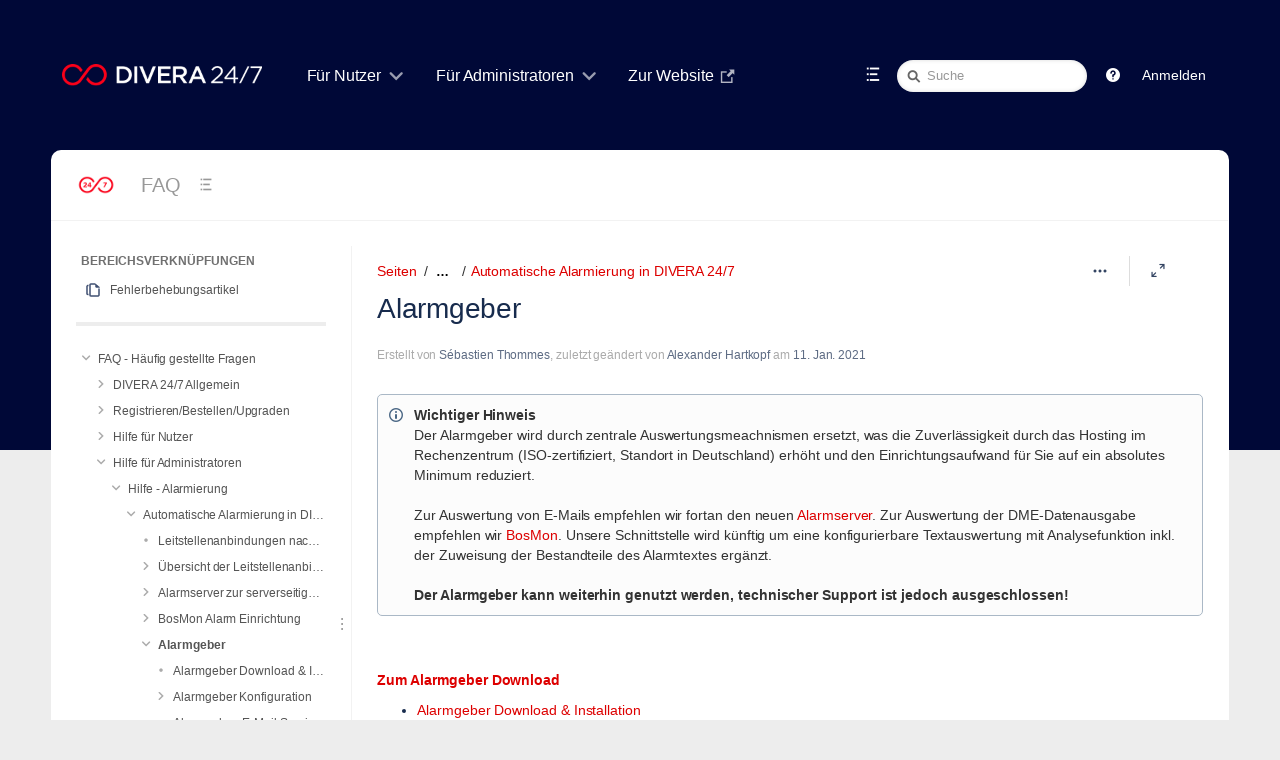

--- FILE ---
content_type: text/html;charset=UTF-8
request_url: https://help.divera247.com/display/FAQ/Alarmgeber
body_size: 16429
content:
<!DOCTYPE html>
<html>
<head>

		






                    
    



		
	
            <title>Alarmgeber - FAQ - DIVERA 24/7</title>
	
        
        

                        
    
                        
    

            <meta http-equiv="X-UA-Compatible" content="IE=EDGE,chrome=IE7">
<meta charset="UTF-8">
<meta id="confluence-context-path" name="confluence-context-path" content="">
<meta id="confluence-base-url" name="confluence-base-url" content="https://help.divera247.com">

    <meta id="atlassian-token" name="atlassian-token" content="54d65d34e2dea9fa25a7184d0f4150f493471970">


<meta id="confluence-space-key" name="confluence-space-key" content="FAQ">
<script type="text/javascript">
        var contextPath = '';
</script>

    

    <meta name="confluence-request-time" content="1769577335577">
        
    
        
            <style>.ia-fixed-sidebar, .ia-splitter-left {width: 285px;}.theme-default .ia-splitter #main {margin-left: 285px;}.ia-fixed-sidebar {visibility: hidden;}</style>
            <meta name="ajs-use-keyboard-shortcuts" content="true">
            <meta name="ajs-discovered-plugin-features" content="$discoveredList">
            <meta name="ajs-keyboardshortcut-hash" content="8b138e061071f4faefe60e7f325e7dba">
            <meta name="ajs-emojis-allow-current-user-upload-emojis" content="false">
<meta name="ajs-emojis-max-upload-file-size" content="1">

            <meta name="ajs-is-confluence-admin" content="false">
            <meta name="ajs-connection-timeout" content="10000">
            
    
    
            <meta name="ajs-page-title" content="Alarmgeber">
            <meta name="ajs-latest-published-page-title" content="Alarmgeber">
            <meta name="ajs-space-name" content="FAQ">
            <meta name="ajs-page-id" content="65788">
            <meta name="ajs-latest-page-id" content="65788">
            <meta name="ajs-content-type" content="page">
            <meta name="ajs-parent-page-title" content="Automatische Alarmierung in DIVERA 24/7">
            <meta name="ajs-parent-page-id" content="65784">
            <meta name="ajs-space-key" content="FAQ">
            <meta name="ajs-max-number-editors" content="12">
            <meta name="ajs-macro-placeholder-timeout" content="5000">
            <meta name="ajs-jira-metadata-count" content="0">
            <meta name="ajs-from-page-title" content="">
            <meta name="ajs-can-remove-page" content="false">
            <meta name="ajs-can-remove-page-hierarchy" content="false">
            <meta name="ajs-browse-page-tree-mode" content="view">
            <meta name="ajs-shared-drafts" content="">
            <meta name="ajs-context-path" content="">
            <meta name="ajs-base-url" content="https://help.divera247.com">
            <meta name="ajs-version-number" content="8.5.6">
            <meta name="ajs-build-number" content="9012">
            <meta name="ajs-remote-user" content="">
            <meta name="ajs-remote-user-key" content="">
            <meta name="ajs-remote-user-has-licensed-access" content="false">
            <meta name="ajs-remote-user-has-browse-users-permission" content="false">
            <meta name="ajs-current-user-fullname" content="">
            <meta name="ajs-current-user-avatar-uri-reference" content="/images/icons/profilepics/anonymous.svg">
            <meta name="ajs-static-resource-url-prefix" content="">
            <meta name="ajs-global-settings-attachment-max-size" content="104857600">
            <meta name="ajs-global-settings-quick-search-enabled" content="true">
            <meta name="ajs-user-locale" content="de_DE">
            <meta name="ajs-user-timezone-offset" content="3600000">
            <meta name="ajs-enabled-dark-features" content="com.atlassian.profiling.ita.metrics.deny,confluence.in.product.diagnostics.deny,site-wide.synchrony,site-wide.shared-drafts.disable,clc.quick.create,confluence.view.edit.transition,cql.search.screen,confluence-inline-comments-resolved,http.session.registrar,nps.survey.inline.dialog,confluence.efi.onboarding.new.templates,atlassian.cdn.static.assets,pdf-preview,previews.sharing,previews.versions,file-annotations,confluence.efi.onboarding.rich.space.content,collaborative-audit-log,confluence.reindex.improvements,previews.conversion-service,editor.ajax.save,crowd.sync.nested.groups.group.membership.changes.batching.enabled,read.only.mode,graphql,previews.trigger-all-file-types,attachment.extracted.text.extractor,lucene.caching.filter,confluence.table.resizable,notification.batch,previews.sharing.pushstate,confluence-inline-comments-rich-editor,tc.tacca.dacca,topicEventPublisher,confluence.reindex.audit,site-wide.synchrony.opt-in,atlassian.webresource.twophase.js.i18n.disabled,confluence.denormalisedpermissions,file-annotations.likes,gatekeeper-ui-v2,v2.content.name.searcher,confluence.search.improvements.ranking,crowd.event.transformer.directory.manager.cache,mobile.supported.version,confluence.reindex.spaces,confluence.fast-xml-backup-restore,pulp,crowd.sync.delete.user.memberships.batching.enabled,confluence-inline-comments,confluence-inline-comments-dangling-comment,quick-reload-inline-comments-flags,confluence.retention.rules">
            <meta name="ajs-atl-token" content="54d65d34e2dea9fa25a7184d0f4150f493471970">
            <meta name="ajs-confluence-flavour" content="VANILLA">
            <meta name="ajs-user-date-pattern" content="dd.MM.y">
            <meta name="ajs-access-mode" content="READ_WRITE">
            <meta name="ajs-render-mode" content="READ_WRITE">
            <meta name="ajs-date.format" content="dd. MMM yyyy">
    
    <link rel="shortcut icon" href="/s/2fe45b/9012/1phy4ty/39/_/favicon.ico">
    <link rel="icon" type="image/x-icon" href="/s/2fe45b/9012/1phy4ty/39/_/favicon.ico">

<link rel="search" type="application/opensearchdescription+xml" href="/opensearch/osd.action" title="Wissensbasis"/>

    <script>
window.WRM=window.WRM||{};window.WRM._unparsedData=window.WRM._unparsedData||{};window.WRM._unparsedErrors=window.WRM._unparsedErrors||{};
WRM._unparsedData["com.atlassian.applinks.applinks-plugin:applinks-common-exported.entity-types"]="{\u0022singular\u0022:{\u0022refapp.charlie\u0022:\u0022Charlie\u0022,\u0022fecru.project\u0022:\u0022Crucible-Projekt\u0022,\u0022fecru.repository\u0022:\u0022FishEye-Ablage\u0022,\u0022stash.project\u0022:\u0022Stash Projekt\u0022,\u0022generic.entity\u0022:\u0022Generisches Projekt\u0022,\u0022confluence.space\u0022:\u0022Confluence-Bereich\u0022,\u0022bamboo.project\u0022:\u0022Bamboo-Projekt\u0022,\u0022jira.project\u0022:\u0022Jira-Projekt\u0022},\u0022plural\u0022:{\u0022refapp.charlie\u0022:\u0022Charlies\u0022,\u0022fecru.project\u0022:\u0022Crucible-Projekte\u0022,\u0022fecru.repository\u0022:\u0022FishEye-Ablagen\u0022,\u0022stash.project\u0022:\u0022Stash Projekte\u0022,\u0022generic.entity\u0022:\u0022Generische Projekte\u0022,\u0022confluence.space\u0022:\u0022Confluence-Bereiche\u0022,\u0022bamboo.project\u0022:\u0022Bamboo-Projekte\u0022,\u0022jira.project\u0022:\u0022Jira-Projekte\u0022}}";
WRM._unparsedData["com.atlassian.analytics.analytics-client:programmatic-analytics-init.programmatic-analytics-data-provider"]="false";
WRM._unparsedData["com.atlassian.confluence.plugins.confluence-license-banner:confluence-license-banner-resources.license-details"]="{\u0022daysBeforeLicenseExpiry\u0022:0,\u0022daysBeforeMaintenanceExpiry\u0022:0,\u0022showLicenseExpiryBanner\u0022:false,\u0022showMaintenanceExpiryBanner\u0022:false,\u0022renewUrl\u0022:null,\u0022salesUrl\u0022:null}";
WRM._unparsedData["com.atlassian.plugins.atlassian-plugins-webresource-plugin:context-path.context-path"]="\u0022\u0022";
WRM._unparsedData["com.atlassian.analytics.analytics-client:policy-update-init.policy-update-data-provider"]="false";
WRM._unparsedData["com.atlassian.applinks.applinks-plugin:applinks-common-exported.authentication-types"]="{\u0022com.atlassian.applinks.api.auth.types.BasicAuthenticationProvider\u0022:\u0022Basiszugriff\u0022,\u0022com.atlassian.applinks.api.auth.types.TrustedAppsAuthenticationProvider\u0022:\u0022Vertrauensw\u00fcrdige Anwendungen\u0022,\u0022com.atlassian.applinks.api.auth.types.CorsAuthenticationProvider\u0022:\u0022CORS\u0022,\u0022com.atlassian.applinks.api.auth.types.OAuthAuthenticationProvider\u0022:\u0022OAuth\u0022,\u0022com.atlassian.applinks.api.auth.types.TwoLeggedOAuthAuthenticationProvider\u0022:\u0022OAuth\u0022,\u0022com.atlassian.applinks.api.auth.types.TwoLeggedOAuthWithImpersonationAuthenticationProvider\u0022:\u0022OAuth\u0022}";
WRM._unparsedData["com.atlassian.confluence.plugins.confluence-search-ui-plugin:confluence-search-ui-plugin-resources.i18n-data"]="{\u0022search.ui.recent.link.text\u0022:\u0022Weitere k\u00fcrzlich besuchte Inhalte anzeigen\u0022,\u0022search.ui.search.results.empty\u0022:\u0022Es konnten keine passenden Ergebnisse gefunden werden, die mit \u201e{0}\u201c \u00fcbereinstimmen.\u0022,\u0022search.ui.filter.clear.selected\u0022:\u0022Ausgew\u00e4hlte Elemente l\u00f6schen\u0022,\u0022search.ui.content.name.search.items.panel.load.all.top.items.button.text\u0022:\u0022Weitere App-Ergebnisse anzeigen ...\u0022,\u0022search.ui.filter.contributor.button.text\u0022:\u0022Beitragender\u0022,\u0022search.ui.filter.space.current.label\u0022:\u0022AKTUELL\u0022,\u0022search.ui.clear.input.button.text\u0022:\u0022Text l\u00f6schen\u0022,\u0022search.ui.search.results.clear.button\u0022:\u0022l\u00f6schen Sie Ihre Filter.\u0022,\u0022help.search.ui.link.title\u0022:\u0022Tipps zur Suche\u0022,\u0022search.ui.container.close.text\u0022:\u0022Schlie\u00dfen\u0022,\u0022search.ui.filter.date.month.text\u0022:\u0022Des letzten Monats\u0022,\u0022search.ui.infinite.scroll.button.text\u0022:\u0022Weitere Ergebnisse\u0022,\u0022search.ui.filter.date.button.text\u0022:\u0022Datum\u0022,\u0022search.ui.filter.date.week.text\u0022:\u0022Der letzten Woche\u0022,\u0022search.ui.result.subtitle.calendar\u0022:\u0022Team Calendar\u0022,\u0022search.ui.filter.date.heading\u0022:\u0022Letzte \u00c4nderung innerhalb\u0022,\u0022search.ui.filter.space.input.label\u0022:\u0022Bereiche suchen ...\u0022,\u0022search.ui.generic.error\u0022:\u0022Ein Fehler ist aufgetreten. Aktualisieren Sie die Seite oder kontaktieren Sie Ihren Administrator, wenn das Problem weiterhin besteht.\u0022,\u0022search.ui.recent.spaces\u0022:\u0022Zuletzt besuchte Bereiche\u0022,\u0022search.ui.result.subtitle.space\u0022:\u0022Bereich\u0022,\u0022search.ui.filter.space.category.input.label\u0022:\u0022Bereichskategorien finden ...\u0022,\u0022search.ui.filter.space.archive.label\u0022:\u0022Archivierte Bereiche durchsuchen\u0022,\u0022search.ui.filter.label\u0022:\u0022Filter\u0022,\u0022search.ui.filter.date.all.text\u0022:\u0022Jederzeit\u0022,\u0022search.ui.filter.date.hour.text\u0022:\u0022Des letzten Tages\u0022,\u0022search.ui.filters.heading\u0022:\u0022Filtern nach\u0022,\u0022search.ui.filter.label.input.label\u0022:\u0022Stichw\u00f6rter finden ...\u0022,\u0022search.ui.recent.items.anonymous\u0022:\u0022Erkundung beginnen. Ihre Suchergebnisse erscheinen hier.\u0022,\u0022search.ui.input.label\u0022:\u0022Suchen\u0022,\u0022search.ui.input.aria.label\u0022:\u0022Suchen: W\u00e4hrend Sie tippen, werden Ihre Ergebnisse unten angezeigt.\u0022,\u0022search.ui.search.result\u0022:\u0022{0,choice,1#{0} Suchergebnis|1\u003c{0} Suchergebnisse}\u0022,\u0022search.ui.filter.label.button.text\u0022:\u0022Stichwort\u0022,\u0022search.ui.container.clear.ariaLabel\u0022:\u0022L\u00f6schen\u0022,\u0022search.ui.input.alert\u0022:\u0022Zum Suchen \u201eEingabe\u201c dr\u00fccken\u0022,\u0022search.ui.filter.no.result.text\u0022:\u0022Es konnten keine passenden Ergebnisse gefunden, die mit Ihrem Suchbegriff \u00fcbereinstimmen.\u0022,\u0022search.ui.result.subtitle.user\u0022:\u0022Benutzerprofil\u0022,\u0022search.ui.filter.contributor.input.label\u0022:\u0022Personen suchen ...\u0022,\u0022search.ui.filter.content.type.button.text\u0022:\u0022Typ\u0022,\u0022search.ui.filter.date.year.text\u0022:\u0022Des letzten Jahres\u0022,\u0022search.ui.advanced.search.link.text\u0022:\u0022Erweiterte Suche\u0022,\u0022search.ui.filter.space.button.text\u0022:\u0022Bereich\u0022,\u0022search.ui.search.results.clear.line2\u0022:\u0022Geben Sie einen anderen Suchbegriff ein oder\u0022,\u0022search.ui.filter.space.category.button.text\u0022:\u0022Bereichskategorie\u0022,\u0022search.ui.search.results.clear.line1\u0022:\u0022Es konnten keine passenden Ergebnisse gefunden, die mit Ihrem Suchbegriff \u00fcbereinstimmen.\u0022,\u0022search.ui.content.name.search.items.panel.load.all.top.items.admin.button.text\u0022:\u0022Weitere Einstellungen und App-Ergebnisse anzeigen ...\u0022,\u0022search.ui.recent.pages\u0022:\u0022K\u00fcrzlich besuchte Seiten\u0022,\u0022search.ui.search.result.anonymous\u0022:\u0022{0,choice,1#{0} Suchergebnis|1\u003c{0} Suchergebnisse}. Sie haben schon einen Account? {1}Loggen Sie sich ein,{2} um Ihre Suche zu erweitern.\u0022,\u0022search.ui.recent.items.empty\u0022:\u0022Erkundung beginnen. Zuletzt besuchte Seiten und Bereiche werden hier angezeigt.\u0022,\u0022search.ui.filter.space.init.heading\u0022:\u0022zuletzt besuchte Bereiche\u0022}";
WRM._unparsedData["com.atlassian.applinks.applinks-plugin:applinks-common-exported.applinks-types"]="{\u0022crowd\u0022:\u0022Crowd\u0022,\u0022confluence\u0022:\u0022Confluence\u0022,\u0022fecru\u0022:\u0022FishEye / Crucible\u0022,\u0022stash\u0022:\u0022Stash\u0022,\u0022jira\u0022:\u0022Jira\u0022,\u0022refapp\u0022:\u0022Referenz-Anwendung\u0022,\u0022bamboo\u0022:\u0022Bamboo\u0022,\u0022generic\u0022:\u0022Generische Anwendung\u0022}";
WRM._unparsedData["com.atlassian.confluence.plugins.synchrony-interop:synchrony-status-banner-loader.synchrony-status"]="false";
WRM._unparsedData["com.atlassian.applinks.applinks-plugin:applinks-common-exported.applinks-help-paths"]="{\u0022entries\u0022:{\u0022applinks.docs.root\u0022:\u0022https://confluence.atlassian.com/display/APPLINKS-091/\u0022,\u0022applinks.docs.diagnostics.troubleshoot.sslunmatched\u0022:\u0022SSL+and+application+link+troubleshooting+guide\u0022,\u0022applinks.docs.diagnostics.troubleshoot.oauthsignatureinvalid\u0022:\u0022OAuth+troubleshooting+guide\u0022,\u0022applinks.docs.diagnostics.troubleshoot.oauthtimestamprefused\u0022:\u0022OAuth+troubleshooting+guide\u0022,\u0022applinks.docs.delete.entity.link\u0022:\u0022Create+links+between+projects\u0022,\u0022applinks.docs.adding.application.link\u0022:\u0022Link+Atlassian+applications+to+work+together\u0022,\u0022applinks.docs.administration.guide\u0022:\u0022Application+Links+Documentation\u0022,\u0022applinks.docs.oauth.security\u0022:\u0022OAuth+security+for+application+links\u0022,\u0022applinks.docs.troubleshoot.application.links\u0022:\u0022Troubleshoot+application+links\u0022,\u0022applinks.docs.diagnostics.troubleshoot.unknownerror\u0022:\u0022Network+and+connectivity+troubleshooting+guide\u0022,\u0022applinks.docs.configuring.auth.trusted.apps\u0022:\u0022Configuring+Trusted+Applications+authentication+for+an+application+link\u0022,\u0022applinks.docs.diagnostics.troubleshoot.authlevelunsupported\u0022:\u0022OAuth+troubleshooting+guide\u0022,\u0022applinks.docs.diagnostics.troubleshoot.ssluntrusted\u0022:\u0022SSL+and+application+link+troubleshooting+guide\u0022,\u0022applinks.docs.diagnostics.troubleshoot.unknownhost\u0022:\u0022Network+and+connectivity+troubleshooting+guide\u0022,\u0022applinks.docs.delete.application.link\u0022:\u0022Link+Atlassian+applications+to+work+together\u0022,\u0022applinks.docs.adding.project.link\u0022:\u0022Configuring+Project+links+across+Applications\u0022,\u0022applinks.docs.link.applications\u0022:\u0022Link+Atlassian+applications+to+work+together\u0022,\u0022applinks.docs.diagnostics.troubleshoot.oauthproblem\u0022:\u0022OAuth+troubleshooting+guide\u0022,\u0022applinks.docs.diagnostics.troubleshoot.migration\u0022:\u0022Update+application+links+to+use+OAuth\u0022,\u0022applinks.docs.relocate.application.link\u0022:\u0022Link+Atlassian+applications+to+work+together\u0022,\u0022applinks.docs.administering.entity.links\u0022:\u0022Create+links+between+projects\u0022,\u0022applinks.docs.upgrade.application.link\u0022:\u0022OAuth+security+for+application+links\u0022,\u0022applinks.docs.diagnostics.troubleshoot.connectionrefused\u0022:\u0022Network+and+connectivity+troubleshooting+guide\u0022,\u0022applinks.docs.configuring.auth.oauth\u0022:\u0022OAuth+security+for+application+links\u0022,\u0022applinks.docs.insufficient.remote.permission\u0022:\u0022OAuth+security+for+application+links\u0022,\u0022applinks.docs.configuring.application.link.auth\u0022:\u0022OAuth+security+for+application+links\u0022,\u0022applinks.docs.diagnostics\u0022:\u0022Application+links+diagnostics\u0022,\u0022applinks.docs.configured.authentication.types\u0022:\u0022OAuth+security+for+application+links\u0022,\u0022applinks.docs.adding.entity.link\u0022:\u0022Create+links+between+projects\u0022,\u0022applinks.docs.diagnostics.troubleshoot.unexpectedresponse\u0022:\u0022Network+and+connectivity+troubleshooting+guide\u0022,\u0022applinks.docs.configuring.auth.basic\u0022:\u0022Configuring+Basic+HTTP+Authentication+for+an+Application+Link\u0022,\u0022applinks.docs.diagnostics.troubleshoot.authlevelmismatch\u0022:\u0022OAuth+troubleshooting+guide\u0022}}";
WRM._unparsedData["com.atlassian.confluence.plugins.confluence-feature-discovery-plugin:confluence-feature-discovery-plugin-resources.test-mode"]="false";
if(window.WRM._dataArrived)window.WRM._dataArrived();</script>
<link rel="stylesheet" href="/s/19502fc387b3fc225014328466229734-CDN/2fe45b/9012/1phy4ty/00ea7ff22e0f630c336ac419602094a0/_/download/contextbatch/css/_super,-com.atlassian.plugins.atlassian-plugins-webresource-rest:data-collector-perf-observer/batch.css" data-wrm-key="_super,-com.atlassian.plugins.atlassian-plugins-webresource-rest:data-collector-perf-observer" data-wrm-batch-type="context" media="all">
<link rel="stylesheet" href="/s/6518cb3e56fd103676171946c9117fc6-CDN/2fe45b/9012/1phy4ty/e82d4361a4cb9f7848e16e2592560ed1/_/download/contextbatch/css/page,viewcontent,refined.site,refined.main,main,atl.general,atl.comments,-_super/batch.css?cefp_collab_enabled=false&amp;cefp_ed_perm=false&amp;cefp_is_admin=false&amp;gatekeeper-ui-v2=true&amp;highlightactions=true" data-wrm-key="page,viewcontent,refined.site,refined.main,main,atl.general,atl.comments,-_super" data-wrm-batch-type="context" media="all">
<link rel="stylesheet" href="/s/d41d8cd98f00b204e9800998ecf8427e-CDN/2fe45b/9012/1phy4ty/7.4.2/_/download/batch/com.refinedwiki.confluence.plugins.theme.original:print-style/com.refinedwiki.confluence.plugins.theme.original:print-style.css?content-type=text%2Fcss&amp;media=print" media="print" data-wrm-key="com.refinedwiki.confluence.plugins.theme.original:print-style" data-wrm-batch-type="resource">
<link rel="stylesheet" href="/s/2fe45b/9012/1phy4ty/39/_/styles/colors.css" media="all">
<link rel="stylesheet" href="/s/2fe45b/9012/1phy4ty/7.4.2/_/download/resources/com.refinedwiki.confluence.plugins.theme.original:RefinedWikiTheme50/default-theme.css" media="all">
<link rel="stylesheet" href="/s/2fe45b/9012/1phy4ty/7.4.2/_/download/resources/com.refinedwiki.confluence.plugins.theme.original:RefinedWikiTheme50/atlassian-editor.css" media="all">
<script data-wrm-key="com.atlassian.plugins.atlassian-plugins-webresource-rest:data-collector-perf-observer" data-wrm-batch-type="resource" data-initially-rendered>
!function(){"use strict";if("PerformanceObserver"in window){const e=[];window.__observedResources=e;const r=e=>"script"===e?"script":"css";new PerformanceObserver((n=>{n.getEntries().filter((({initiatorType:e,name:r})=>{const n="script"===e||((e,r)=>"link"===e&&"css"===new URL(r).pathname.split(".").pop())(e,r),i=new URL(location.href).origin===new URL(r).origin;return n&&i})).forEach((({name:n,transferSize:i,encodedBodySize:s,initiatorType:o})=>{e.push([i,s,n,r(o)])}))})).observe({type:"resource"})}}();

</script>
<script src="/s/fa3e2a0e49afe9c2b7eb0ffd19dd993d-CDN/2fe45b/9012/1phy4ty/00ea7ff22e0f630c336ac419602094a0/_/download/contextbatch/js/_super,-com.atlassian.plugins.atlassian-plugins-webresource-rest:data-collector-perf-observer/batch.js?locale=de-DE" data-wrm-key="_super,-com.atlassian.plugins.atlassian-plugins-webresource-rest:data-collector-perf-observer" data-wrm-batch-type="context" data-initially-rendered></script>
<script src="/s/6977ca8e1af89b3b48705b70399b2b9d-CDN/2fe45b/9012/1phy4ty/e82d4361a4cb9f7848e16e2592560ed1/_/download/contextbatch/js/page,viewcontent,refined.site,refined.main,main,atl.general,atl.comments,-_super/batch.js?cefp_collab_enabled=false&amp;cefp_ed_perm=false&amp;cefp_is_admin=false&amp;gatekeeper-ui-v2=true&amp;highlightactions=true&amp;locale=de-DE" data-wrm-key="page,viewcontent,refined.site,refined.main,main,atl.general,atl.comments,-_super" data-wrm-batch-type="context" data-initially-rendered></script>
<script type="module">WRM.requireLazily(["wr!com.atlassian.plugins.atlassian-plugins-webresource-rest:data-collector-async"])</script>
    

        
    

        
        <meta name="ajs-site-title" content="Wissensbasis" />
            

		




	
	
	<script>
						if (typeof RW === 'undefined') {
			var RW = {};
		}

		if (typeof RWJS === 'undefined') {
		  var RWJS = {};
		}
						RWJS.showLoader = function(){
		  console.warn("RWJS.showLoader access from velocity deprecated");
		}
        RWJS.hideLoader = function(){
          console.warn("RWJS.hideLoader access from velocity deprecated");
		}


		        RW._versionChecker = {
            comparedTo66: 1,
            comparedTo614: 1,
            comparedTo70: 1,
            comparedTo74: 1,
            comparedTo710: 1,
            comparedTo712: 1
        };

                        
                    RW._isConfluenceAdministrator = false;
                    RW._isConfluenceOrRefinedAdmin = false;

                    RW._defaultApplinks = '$defaultApplinks';

		                RW._isSiteAdministrator = false;

					RW._blogPortalEnabled = false;
		
                RW._isHtmlModuleDisabled = false;
				RW._userDashboardsEnabled = true;

        RW._canViewProfiles = false;
				
				RW._cacheSettings = {};
        RW._cacheSettings.params = {};
        RW._cacheSettings.lastChange = {};

            
                        RW._cacheSettings.params['footer'] = true;
                                        RW._cacheSettings.params['userdetails'] = true;
                                        RW._cacheSettings.params['globalmenu'] = true;
                                        RW._cacheSettings.params['usercategory'] = true;
                                        RW._cacheSettings.params['category'] = true;
                                        RW._cacheSettings.params['docache'] = true;
                                                                    RW._cacheSettings.lastChange['footer'] = 1769495556898;
                                        RW._cacheSettings.lastChange['userdetails'] = 1769495540899;
                                        RW._cacheSettings.lastChange['globalmenu'] = 1769495556898;
                                        RW._cacheSettings.lastChange['usercategory'] = 1769495556898;
                                        RW._cacheSettings.lastChange['category'] = 1769495555126;
            
                                    RW._siteId = 0;
            RW._siteName = 'DIVERA 24/7';
            RW._siteType = '';
                    RW._clusterNodeId = '';
        RW._rootCategoryKey = ''; // The active root category
        RW._categoryKey = '';
        RW._categoryName = '';
        RW._spaceName = 'FAQ';
        RW._spaceKey = 'FAQ';
        RW._pageId = '65788';

        // Keyboard shortcuts add-on status
        RW.shortcutsEnabled = function() {
            return Confluence && Confluence.KeyboardShortcuts && Confluence.KeyboardShortcuts.enabled;
        };

        // Different Home Context
                    
        // Layout preview draft status
        RW._isDraftPreview = function() {
          return window.location.href.indexOf('draft=true') >= 0;
        }

        // Check if layouteditor can be executed
        RW._isLayoutEditorAvailable = function() {
          // Layout Preview mode is off
          if (!RW._isDraftPreview()) {
            // Layouteditor is invisible
            if (document.querySelector('#rw_layouteditor').style.display === 'none') {
              return true;
            }
		  }
		  return null;
        };
	</script>





<!--[if !IE]><!-->
 	<style type="text/css">
		.rw_toolbar_menu li .rw_toolbar_dropdown li a:hover
		{
			color: #ffffff;
			background: #d10a1e;
		}

		/* Scroll office fix */
		#com-k15t-confluence-scroll-pdf-launcher:hover
		{
			color: #ffffff;
			background: #d10a1e;
		}
	</style>
<!--<![endif]-->







			
	    <script>
        window.RW._theme = {"id":2,"name":"DIVERA 24/7","version":128,"date":null,"niceDate":null,"author":null,"comment":null,"systemType":null,"hidden":false,"type":"content","attributes":{"appearance_variant":"partial","header_variant":"1row","headerText_colour":"#fff","headerBackground_active":"colour","headerBackground_colour":"rgba(4, 62, 54, 1)","headerBackgroundImageProperties_active":"full","headerBackgroundImagePosition_percent":50,"headerHeight_selected":"space","headerWidth_size":"92%","logoSize_selected":"large","searchTheme_selected":"light","bodyBackground_active":"colour","bodyBackground_colour":"rgba(0,8,55,1.00)","bodyBackgroundImageProperties_active":"full","bodyBackgroundImagePosition_percent":50,"createButtonColour_colour":"rgba(250,0,25,1.00)","contentWidth_size":"92%","contentHeaderTheme_selected":"menu_solid","footerTheme_selected":"dark","navmenu_variant":"underline","navMenuTextSize_selected":"large","navMenuTextColour_colour":"rgba(255,255,255,1.00)","navMenuActiveBackground_active":"colour","navMenuActiveBackground_colour":"rgba(0, 0, 0, 0.1)","navMenuActiveTextColour_colour":"rgba(250,0,25,1.00)","navMenuHoverBackground_active":"colour","navMenuHoverBackground_colour":"rgba(0, 0, 0, 0.1)","navMenuHoverTextColour_colour":"rgba(250,0,25,1.00)","navMenuDropDownTheme_selected":"light","navMenuActiveUnderlineColour_colour":"rgba(250,0,25,1.00)","navMenuHoverUnderlineColour_colour":"rgba(250,0,25,1.00)","spaceTheme_selected":"spaces_gray5","siteHomeTheme_selected":"dashboards_gray2","popupTheme_selected":"light","sidebarBackground_colour":"#F6F6F6","sidebarFontColour_colour":"#666666","sidebarHoverBackground_colour":"#EDEDED","sidebarHoverFontColour_colour":"#111111","keyNavColour_colour":"rgba(250,0,25,1.00)","headerShadow_active":"shadow","contentCorners_boolean":false,"corners_boolean":true},"active":null,"canEdit":false,"icon":null,"features":null,"themeCssUri":"/plugins/servlet/rw-resources/themes/2/css/theme-2-128.css"};
    </script>
	

	<link type="text/css" rel="stylesheet" href="/plugins/servlet/rw-resources/themes/2/css/theme-2-128.css" media="all">


			<style type="text/css">
  #rw_wrapper.rw_effects_popup_shadow .rw_shadow_top { width: calc(100% + 40px); }
  #rw_wrapper.rw_effects_popup_shadow .rw_shadow_top:after { width: calc(100% - 40px); }
  #rw_wrapper.rw_effects_popup_border .rw_shadow_top { width: calc(100% + 2px); }
</style>



                
<style type="text/css">
	/* Key navigation in popup */
	.rw_key_nav li.rw_selected a {
        background-color: rgba(250,0,25,1.00) !important;
        border-color: rgba(250,0,25,1.00) !important;
                box-shadow: none;
    }
    .rw_key_nav li.rw_selected * { color: #fff !important; }
    .rw_key_nav li.rw_selected a span.rw_item_left { background: none !important; border-color:unset !important;}

	/* Key navigation category menu */
	#rw_category_menu ul li.rw_active.rw_selected a > span { border-color: rgba(250,0,25,1.00); }

	/* Confluence questions  */
	.rw_navigation_module_questions ul li.rw_selected { background: rgba(250,0,25,1.00); }
	.rw_category_dd_theme_dark #rw_category_dropdown_wrapper .rw_navigation_module_questions ul li.rw_selected { background: rgba(250,0,25,1.00); }

	/* Key navigation for page tree */
	.rw_pagetree_list li.rw_selected > div.rw_icon_content { background: rgba(250,0,25,1.00) !important; border-color: rgba(250,0,25,1.00) !important; }
	.rw_pagetree_list li.rw_selected > div.rw_icon_content a { color:#fff !important;}
	.rw_pagetree_list li.rw_selected a {background: none !important; border-color: unset; color:#333 !important;}

	/* Key navigation for activity popup */
	li.rw_selected div.rw_no_link { background: rgba(250,0,25,1.00) !important; border-color: rgba(250,0,25,1.00) !important; }
    .rw_popup_design_default .rw_popup .rw_activity_module .rw_selected,
    .rw_popup_design_confluence .rw_popup .rw_activity_module .rw_selected {
        background: rgba(250,0,25,1.00) !important;
    }

	/* Main Key Navigation */
	.rw_keynavigation_row > div.rw_selected { background: rgba(250,0,25,1.00) !important; color:#fff !important;}
	.rw_keynavigation_container > div.rw_keynavigation_empty_item { background: none;}

    /* Key Navigation in search module */
    .rw_search_module_results ul li.rw_selected a {
        background: rgba(250,0,25,1.00) !important;
        border-color: rgba(250,0,25,1.00) !important;
        color: #fff;
    }

	/* Menu keynav exceptions */
	#notifications-anchor.rw_selected {background: rgba(250,0,25,1.00) !important; color:#fff !important;}


	

	#rw_menu_bar #rw_create_button .aui-button,
	#rw_inline_dialog_page_menu #rw_create_button .aui-button,
    .rw_create_blogpost_button.aui-button
	{
	  background-image: -moz-linear-gradient(top, #f20c23, #d10a1e);
	  background-image: -ms-linear-gradient(top,  #f20c23, #d10a1e);
	  background-image: -webkit-linear-gradient(top,  #f20c23, #d10a1e);
	  background-image: -o-linear-gradient(top,  #f20c23, #d10a1e);
	  background-image: linear-gradient(top,  #f20c23, #d10a1e);
	  text-shadow: none;
	  color: #ffffff;
	}

    #rw_menu_bar #rw_create_button .aui-button,
    #rw_inline_dialog_page_menu #rw_create_button .aui-button,
    .rw_create_blogpost_button.aui-button
    {
      border-color: #f20c23;
    }
    #rw_main #rw_create_button .aui-button:hover,
    #rw_main #rw_create_button .aui-button:focus,
    #rw_inline_dialog_page_menu #rw_create_button .aui-button:hover,
    #rw_inline_dialog_page_menu #rw_create_button .aui-button:focus,
    .rw_create_blogpost_button.aui-button:hover,
    .rw_create_blogpost_button.aui-button:focus
    {
      background-image: -moz-linear-gradient(top, #ff2d42, #d90c21);
      background-image: -ms-linear-gradient(top, #ff2d42, #d90c21);
      background-image: -webkit-linear-gradient(top, #ff2d42, #d90c21);
      background-image: -o-linear-gradient(top, #ff2d42, #d90c21);
      background-image: linear-gradient(top, #ff2d42, #d90c21);
    }

    .rw_create_blogpost_button.aui-button {
	  border: 0;
    }
    .rw_create_blogpost_button.aui-button:hover {
      color: #ffffff;
	}


				#likes-section { display:none !important; }
	


    	
		
</style>



    

    
                <link rel="canonical" href="https://help.divera247.com/display/FAQ/Alarmgeber">
        <link rel="shortlink" href="https://help.divera247.com/x/-AAB">
    <meta name="wikilink" content="[FAQ:Alarmgeber]">
    <meta name="page-version" content="8">
    <meta name="ajs-page-version" content="8">


        

    


</head>


<body      id="com-atlassian-confluence"
         data-theme-id="2"    data-site-id="0"
    class=" rw_version_6  aui-layout aui-theme-default
        lighter-editor     rw_body_gray rw_popup_design_confluence rw_category_dd_theme_light 
               rw_new_icons               "
     >


<script>
  if (window.frameElement) {
    if (AJS && AJS.Meta && AJS.Meta.set && window.frameElement.id !== 'scaffold-iframe') {
      AJS.Meta.set('content-type', '');
    }
    $('#main-content').append('<style></style>')
  }
</script>


        
            <div id='stp-licenseStatus-banner'></div>
    <ul id="assistive-skip-links" class="assistive">
    <li><a href="#title-heading">Zum Hauptinhalt springen</a></li>
    <li><a href="#breadcrumbs">assistive.skiplink.to.breadcrumbs</a></li>
    <li><a href="#rw_category_menu">assistive.skiplink.to.header.menu</a></li>
    <li><a href="#navigation">assistive.skiplink.to.action.menu</a></li>
    <li><a href="#rw_search_query">assistive.skiplink.to.quick.search</a></li>
</ul>


<div id="page">

<div id="rw_layout_draft_preview"></div>

<div id="full-height-container">

      <div id="header" style="display:none;"></div>

   <div id="header-precursor">
        <div class="cell">
            
                        </div>
    </div>

        











































				
				



        


                <div id="rw_announcement_banners"></div>

        <div id="rw_wrapper" class="rw_menu_layout_v2    rw_background_partial rw_corners_rounded rw_header_theme_1row rw_header_height_space rw_category_menu_theme_underline rw_content_spaces_gray5 rw_content_menu_solid 
		 ">

			<div id="rw_main">

				

									    <div id="rw_theme_header" class="rw_text_size_large rw_logo_size_large rw_search_theme_light ">
        <div class="rw_header_background"></div>
                                        <div class="rw_row_1 rw_header_row">

                                                    <div class="rw_header_left rw_has_logo ">
                        
	
	                        	

<div id="rw_logo_container" class="  ">

  			
			
	
	<a href="/homepage.action">
		<img src="/download/attachments/65578/atl.site.logo?version=2&amp;modificationDate=1668169899667&amp;api=v2" alt="DIVERA 24/7" />
	</a>
</div>
                    </div>
                

                                <div class="rw_header_center">
			
										
						
				<div id="rw_category_menu"
			 class=" rw_version_3 rw_theme_underline rw_text_size_large rw_logo_size_large   "
			 			 data-click-and-hover="false"
			 data-drop-down-content-size="large"
			 data-drop-down-disabled="false"
			 data-drop-down-layout="dynamic_column"
			 data-show-category-logo="false"
			 data-show-space-logo="false"
			 data-show-space-icon="true"
			 data-active-category-key=""
			 data-is-dashboard=""
			 data-min-column-width="340"
			 data-exclude-archived-spaces="false"
			 data-is-using-manual-permissions="false"
			 data-collapsed-sub-categories="false"
			             data-version="3"
			             data-dashboard-title=""
		>
						<div id="rw_category_menu_scroll_container">
					  <ul class="rw_category_items">
		  			  		  </ul>
						</div><!-- # rw_category_menu_scroll_container -->
					</div>
			</div>

                                <div class="rw_header_right rw_has_menu">
                                                  
		<ul id="rw_global_menu" class="rw_inline_menu rw_header_menu rw_right aui-dropdown2-trigger-group rw_c711_tweak rw_c712_tweak">
			    			<li>    
        <a id="help-menu-link" role="button" class="aui-nav-link aui-dropdown2-trigger aui-dropdown2-trigger-arrowless" href="#" aria-haspopup="true" aria-owns="help-menu-link-content" title="Hilfe">
        <span class="aui-icon aui-icon-small aui-iconfont-question-filled">Hilfe</span>
    </a>
    <nav id="help-menu-link-content" class="aui-dropdown2 aui-style-default" >
                    <div class="aui-dropdown2-section">
                                    <strong></strong>
                                <ul role="menu"
                     role="menu"                    aria-label="Hilfe"                    id="help-menu-link-pages"                    class="aui-list-truncate section-pages first">
                                            <li role="presentation">
    
            
<a role="menuitem"  id="confluence-help-link" href="https://docs.atlassian.com/confluence/docs-85/" class="    "      title="Besuchen Sie die Confluence Dokumentation"  target="_blank"
>
        Onlinehilfe
</a>
</li>
                                            <li role="presentation">
    
                
<a role="menuitem"  id="keyboard-shortcuts-link" href="#" class="    "      title="Verfügbare Tastenkombinationen anzeigen" >
        Tastenkombinationen
</a>
</li>
                                            <li role="presentation">
    
            
<a role="menuitem"  id="feed-builder-link" href="/dashboard/configurerssfeed.action" class="    "      title="Kundenspezifischen RSS-Feed erstellen" >
        Feed-Builder
</a>
</li>
                                            <li role="presentation">
    
            
<a role="menuitem"  id="whats-new-menu-link" href="https://confluence.atlassian.com/display/DOC/Confluence+8.5+Release+Notes" class="    "      title="" >
        Neuigkeiten
</a>
</li>
                                            <li role="presentation">
    
                
<a role="menuitem"  id="gadget-directory-link" href="#" class="   user-item administration-link "      title="Von Confluence bereitgestellte Gadgets durchsuchen" >
        Verfügbare Gadgets
</a>
</li>
                                            <li role="presentation">
    
            
<a role="menuitem"  id="confluence-about-link" href="/aboutconfluencepage.action" class="    "      title="Weitere Informationen zu Confluence anzeigen" >
        Informationen zu Confluence
</a>
</li>
                                    </ul>
            </div>
            </nav>
    </li>
            			<li>        
    </li>
			<li>    </li>
                            <li>                                    <li>
    
            
<a role="menuitem"  id="login-link" href="/login.action?os_destination=%2Fdisplay%2FFAQ%2FAlarmgeber" class="   user-item login-link "      title="" >
        Anmelden
</a>
</li>
                        </li>
            		</ul>
	
                    	<div id="rw_search_container">
		<div id="rw_search" class="rw_search">
			<form id="rw_search_form" class="rw_search_form" method="get" action="/dosearchsite.action">
		   		<label for="rw_search_query" class="assistive">Schnellsuche</label>
              	<div class="rw_search_icon rw_icon rw_iconfont_search"></div>

						    <div id="search-ui">
        <button id="quick-search-query-button" style="display:none;"></button>
        <input id="quick-search-query" style="display: none;"/>
		<div id="quick-search-alert" role="alert" style="display: none;">Zum Suchen „Eingabe“ drücken</div>
		<aui-spinner size="small" resolved="" style="display: none;">
		            <svg></svg>
            <circle></circle>
      </aui-spinner>
    </div>
	
			  	<input class="rw_search_query" style="width: 150px;" id="rw_search_query" placeholder="Suche" type="search" accessKey="search-pages-action.accesskey" autocomplete="off" name="queryString" size="25" />

		   		<div style="clear:both;"></div>
		        <div id="rw_search_result_container" class="rw_search_result_container rw_corners" style="display:none;">

		        </div>

		        <fieldset class="hidden parameters">
		            <input type="hidden" id="quickNavEnabled" value="true" />
		            		        </fieldset>
		    </form>
	    </div>
	</div>

                                        

	    	<div id="rw_top_menu_container">
            <div id="rw_top_menu">
                <ul class="rw_inline_menu rw_header_menu rw_right">
                    <li>
                        <a id="rw_top_menu_button" title="Anzeigen („p“ tippen)">
                            <span class="rw_icon rw_iconfont_top_menu"></span>
                        </a>
                    </li>
                </ul>
                <div style="clear:both;"></div>
                <div id="rw_top_menu_items_container" class="rw_dd_medium rw_corners" style="display:none;">

                </div>
            </div>
        </div>
	                </div>

            </div>
            </div>

<div id="rw_theme_content">
        <div class="rw_bg_shadow">
    <div class="rw_shadow_container">
        <div class="rw_shadow_left"></div>
        <div class="rw_shadow_top"></div>
        <div class="rw_shadow_right"></div>
    </div>
</div>
<div style="clear:both;"></div>


		

			<div style="clear:both;"></div>

		    <div id="main" >

																


										
		












































<div id="rw_menu_bar_wrapper" class="rw_has_logo" >

    		<div id="rw_menu_bar_icon" >

			<div class="space-logo " data-key="FAQ" data-name="FAQ" data-entity-type="confluence.space">
            <a><img class="logo space custom" src="/download/attachments/65607/FAQ?version=3&amp;modificationDate=1668170176799&amp;api=v2" alt=""></a>
        </div>
		</div>
		<div id="rw_menu_bar_content">
	
	<div id="rw_menu_bar" class="rw_corners" >
        		
    

				

				

								
				
			














































<div id="rw_space_nav" class="rw_corners">

    <div class="rw_item_content ">
                <a
                title="FAQ"
                            href="/display/FAQ"
                                >
                            FAQ
                                                                            </a>
    </div>

    
            <button
                class="rw_item_actions"
                id="rw_space_menu_button"
                        >
            <span class="rw_icon rw_iconfont_top_menu"></span>
        </button>
                    
	
	
	<div id="browse-space-menu" style="display:none;" >
                    <ul  id="browse-space-menu-leading">
		  		<h3 class="rw_section_title">Inhalt</h3>
                                    

    

    
    		    
    
<li class="acs-nav-item wiki"><a  href="/collector/pages.action?key=FAQ"  class="wiki"   title="Seiten">
    
        
          <span class="rw_item_icon rw_iconfont_pages"></span>
      <span class="rw_item_content">Seiten</span>
</a></li>
                                    

    

    
    		    
    
<li class="acs-nav-item blog"><a  href="/pages/viewrecentblogposts.action?key=FAQ"  class="blog"   title="Blog">
    
        
          <span class="rw_item_icon rw_iconfont_feed"></span>
      <span class="rw_item_content">Blog</span>
</a></li>
                
								            </ul>
		
  		<ul>
			<h3 class="rw_section_title">Bereich konfigurieren</h3>

								<li>

		
				
			
					
      <a title="Überblick" href="/spaces/viewspacesummary.action?key=FAQ">
		              <span class="rw_item_icon rw_iconfont_text"></span>
		  
        <span class="rw_item_content">
		  		  				  Einstellungen
					  		</span>
      </a>

				    </li>
		<li>

		
				
			
					
      <a title="Inhalte" href="/pages/reorderpages.action?key=FAQ">
		              <span class="rw_item_icon rw_iconfont_tree"></span>
		  
        <span class="rw_item_content">
		  		  				  Inhalte
					  		</span>
      </a>

				    </li>
					      	</ul>

 			</div>
            </div>

		

	</div> <!-- #rw_menu_bar -->
	</div>
</div> <!-- #rw_menu_bar_wrapper -->
				

												

		        

								
					
											

    <div class="rw_content_section page view">


              <div id="rw_splitter"><div id="rw_splitter_handle" class="rw_hidden"></div></div>
    
            <div id="rw_left_column" class="rw_custom_section rw_corners wiki-content rw_visibility_hidden">
            

						<div class="rw_page_tree_wrapper conf-macro output-block" data-hasbody="false" data-macro-name="rw-pagetree">
    	<div class="rw_param_start_page_id" style="display:none;" data-value=""></div>
    <div class="rw_param_theme" style="display:none;" data-value=""></div>
	<div class="rw_param_search" style="display:none;" data-value=""></div>
	<div class="rw_param_expand_collapse" style="display:none;" data-value="false"></div>
	<div class="rw_param_page_id" style="display:none;" data-value="65788"></div>
	<div class="rw_param_space_key" style="display:none;" data-value="FAQ"></div>
	<div class="rw_param_space_admin" style="display:none;" data-value="false"></div> 	<div class="rw_param_space_shortcuts" style="display:none;" data-value="true"></div>
  	<div class="rw_param_expand_depth" style="display:none;" data-value="0"></div>

		
  	<div style="display:none;" class="rw_pagetree rw_corners
	  		  		  		rw_theme_default
	  		  	">

	    
	  		  				<div class="rw_quick_links_container" style="display:none;"></div>
 		
		 		
	  	        <div class="rw_page_tree_container"></div>

  	</div>

	<div id="rw_sidebar_icon_quicklinks" class="rw_sidebar_icon rw_hidden" data-tooltip="Bereichsverknüpfungen"><span class="rw_icon rw_iconfont_pages"></span></div>
	<div id="rw_sidebar_icon_pagetree" class="rw_sidebar_icon rw_hidden" data-tooltip="Seitenbaum"><span class="rw_icon rw_iconfont_tree"></span></div>

</div>
		
        </div>
        <script>
          // We check for left column width already here to avoid flickering by changeing the width after render.
          var width = localStorage['rwot.leftcolumn.width'];
          if(!true || !width) {
            width = 250;
          }
          if (typeof RW === "undefined") {
            RW = {};
          }
          RW._tmpLeftColumnWidth = width;
          $('#rw_left_column').width(width);
        </script>
    
    <div id="rw_main_column" class="rw_has_left_column">
      <script>
        // We check for left column width already here to avoid flickering by changeing the width after render.
        if (RW && RW._tmpLeftColumnWidth) {
          $('#rw_main_column').attr('style', 'margin-left: ' + RW._tmpLeftColumnWidth + 'px');
          // Cleanup our tmp variable
          RW._tmpLeftColumnWidth = undefined;
        }
      </script>
        <div class="rw_content">
            
                            


            <div id="main-header" >

                <div class="rw_page_buttons">
    <a id="rw_open_fullscreen" title="Seite im Vollbildmodus öffnen ( 'F' tippen, Shift +f )" class="aui-button aui-button-subtle" href="#">
        <span>
			<span class="rw_icon rw_iconfont_fullscreen"></span>
		</span>
    </a>
    <a id="rw_close_fullscreen" style="display:none;" class="aui-button aui-button-subtle" title="Vollbildmodus verlassen ( 'esc' tippen )">
        <span>
            <span class="rw_icon rw_iconfont_minimize"></span>
        </span>
    </a>
</div>

                

                
    <div id="navigation" class="content-navigation view" role="region" aria-label="Seitentools">
                    <ul class="ajs-menu-bar">
                                            
        <li class="normal ajs-menu-item">
        <a id="action-menu-link" class="action aui-dropdown2-trigger-arrowless aui-button aui-button-subtle ajs-menu-title aui-dropdown2-trigger" href="#" aria-haspopup="true" aria-label="Mehr Optionen" aria-owns="action-menu" data-container="#navigation">
            <span>
                                    <span class="aui-icon aui-icon-small aui-iconfont-more" aria-label="Mehr Optionen"></span>
                                
            </span>
        </a>         <div id="action-menu" class="aui-dropdown2 aui-style-default"  role="menu" aria-labelledby="action-menu-link" >
                            <div class="aui-dropdown2-section">
                    <ul  id="action-menu-primary"                          class="section-primary first"                         role="presentation" >
                                                    <li
                    role="presentation"
            >

    
        
    
                                                                        
    
    
            <a  id="view-attachments-link"                href="/pages/viewpageattachments.action?pageId=65788"
                rel="nofollow"
                class="action-view-attachments"
                 accessKey="t"                 title="Anhänge anzeigen"                                                 role="menuitem"                >

                        <span>
                                A<u>n</u>hänge (0)
            </span>        </a>
    </li>
                                                <li
                    role="presentation"
            >

    
        
    
                                                                        
    
    
            <a  id="action-view-history-link"                href="/pages/viewpreviousversions.action?pageId=65788"
                rel="nofollow"
                class="action-view-history"
                                 title=""                                                 role="menuitem"                >

                        <span>
                                Änderungshistorie
            </span>        </a>
    </li>
                                        </ul>
                </div>
                            <div class="aui-dropdown2-section">
                    <ul  id="action-menu-secondary"                          class="section-secondary"                         role="presentation" >
                                                    <li
                    role="presentation"
            >

    
        
    
                                                                        
    
    
            <a  id="view-page-info-link"                href="/pages/viewinfo.action?pageId=65788"
                rel="nofollow"
                class="action-view-info"
                                 title=""                                                 role="menuitem"                >

                        <span>
                                Seiteninformation
            </span>        </a>
    </li>
                                                <li
                    role="presentation"
            >

    
            
    
                                                                        
    
    
            <a  id="view-resolved-comments"                href="#"
                rel="nofollow"
                class=""
                                 title=""                                                 role="menuitem"                >

                        <span>
                                Erledigte Kommentare
            </span>        </a>
    </li>
                                                <li
                    role="presentation"
            >

    
        
    
                                                                        
    
    
            <a  id="view-in-hierarchy-link"                href="/pages/listpages-dirview.action?key=FAQ&amp;openId=65788#selectedPageInHierarchy"
                rel="nofollow"
                class=""
                                 title=""                                                 role="menuitem"                >

                        <span>
                                In Seitenhierarchie anzeigen
            </span>        </a>
    </li>
                                                <li
                    role="presentation"
            >

    
        
    
                                                                        
    
    
            <a  id="action-view-source-link"                href="/plugins/viewsource/viewpagesrc.action?pageId=65788"
                rel="nofollow"
                class="action-view-source popup-link"
                                 title=""                                                 role="menuitem"                >

                        <span>
                                Quelle anzeigen
            </span>        </a>
    </li>
                                                <li
                    role="presentation"
            >

    
        
    
                                                                        
    
    
            <a  id="action-export-pdf-link"                href="/spaces/flyingpdf/pdfpageexport.action?pageId=65788"
                rel="nofollow"
                class=""
                                 title=""                                                 role="menuitem"                >

                        <span>
                                In PDF exportieren
            </span>        </a>
    </li>
                                                <li
                    role="presentation"
            >

    
        
    
                                                                        
    
    
            <a  id="action-export-word-link"                href="/exportword?pageId=65788"
                rel="nofollow"
                class="action-export-word"
                                 title=""                                                 role="menuitem"                >

                        <span>
                                In Word exportieren
            </span>        </a>
    </li>
                                        </ul>
                </div>
                    </div>
    </li>
            </ul>
    </div>

        


         <div id="title-heading" class="pagetitle with-breadcrumbs">

                            <div id="breadcrumb-section">
                    
    
    
    <nav aria-label="Breadcrumbs">
        <ol id="breadcrumbs">
                                                            
                                
            <li class="first" >
                                
                                    <span class=""><a href="/collector/pages.action?key=FAQ">Seiten</a></span>
                                                                                                                                                <li id="ellipsis" title="Zeige gesamte Brotkrumennavigation"><button class="elipsis-button" aria-label="Zeige gesamte Brotkrumennavigation"><strong>&#8230;</strong></button></li>
                                                            
                                
            <li class="hidden-crumb" >
                                
                                    <span class=""><a href="/pages/viewpage.action?pageId=65609">FAQ - Häufig gestellte Fragen</a></span>
                                                                                                                                        
                                
            <li class="hidden-crumb" >
                                
                                    <span class=""><a href="/pages/viewpage.action?pageId=44171450">Hilfe für Administratoren</a></span>
                                                                                                                                        
                                
            <li class="hidden-crumb" >
                                
                                    <span class=""><a href="/display/FAQ/Hilfe+-+Alarmierung">Hilfe - Alarmierung</a></span>
                                                                                                                    
                                
            <li>
                                
                                    <span class=""><a href="/pages/viewpage.action?pageId=65784">Automatische Alarmierung in DIVERA 24/7</a></span>
                                                                                                    </ol>
    </nav>


                </div>
            
            
		<a href="#page-banner-end" class="assistive">Zum Ende des Banners springen</a>
<div id="page-banner-start" class="assistive"></div>

                    
            <div id="page-metadata-banner"><ul class="banner"><li id="system-content-items" class="noprint"><a href="" title="Nicht eingeschränkt" id="content-metadata-page-restrictions-hidden" class="hidden"></a></li><li class="page-metadata-item noprinthas-button"  id="content-metadata-jira-wrapper"><a href="" title="" id="content-metadata-jira" class="aui-button aui-button-subtle content-metadata-jira tipsy-disabled hidden"><span>Jira-Links</span></a></li></ul></div>
            

<a href="#page-banner-start" class="assistive">Zum Anfang des Banners springen</a>
<div id="page-banner-end" class="assistive"></div>
	


                            <h1 id="title-text" class="with-breadcrumbs">
                                                        <a href="/display/FAQ/Alarmgeber">Alarmgeber</a>
                                        </h1>
                    </div>
    </div><!-- \#main-header -->



            
            
    

        




            
    <!-- this is page.vmd -->

















    
    
        
    
    
                    
    

	                    
    
	





	
    <script>
  AJS.toInit(function() {
    if(AJS.$("#action-menu-link").length > 0) {
      AJS.$(window).trigger("resize");
    }
  });
</script>
 
		

		








							
	






<div id="action-messages">
                        </div>



            <script type="text/x-template" title="searchResultsGrid">
    <table class="aui">
        <thead>
            <tr class="header">
                <th class="search-result-title">Seitenname</th>
                <th class="search-result-space">Bereich</th>
                <th class="search-result-date">Aktualisiert</th>
            </tr>
        </thead>
    </table>
</script>
<script type="text/x-template" title="searchResultsGridCount">
    <p class="search-result-count">{0}</p>
</script>
<script type="text/x-template" title="searchResultsGridRow">
    <tr class="search-result">
        <td class="search-result-title"><a href="{1}" class="content-type-{2}"><span>{0}</span></a></td>
        <td class="search-result-space"><a class="space" href="/display/{4}/" title="{3}">{3}</a></td>
        <td class="search-result-date"><span class="date" title="{6}">{5}</span></td>
    </tr>
</script>


        

            

                            
    





            <div class="page-metadata-wrapper">
    
    <div class="page-metadata">
    <ul>
        <li class="page-metadata-modification-info">
            
        
    
    
        
    
        
            
            Erstellt von <span class='author'>     <a href="    /display/~sebastien-thommes
"
            aria-label="Erstellt von Sébastien Thommes"                       class="url fn"
                            >Sébastien Thommes</a></span>, zuletzt geändert von <span class='editor'>     <a href="    /display/~alexander-hartkopf
"
            aria-label="geändert von Alexander Hartkopf"                       class="url fn"
                            >Alexander Hartkopf</a></span> am <a class='last-modified' aria-label='geändert am 11. Jan. 2021; auswählen, um die Änderungen anzuzeigen' title='Änderungen anzeigen' href='/pages/diffpagesbyversion.action?pageId=65788&amp;selectedPageVersions=7&amp;selectedPageVersions=8'>11. Jan. 2021</a>
            </li>
    </ul>
</div>    </div>






<div style="clear:both;"></div>


            
  <div id="content" class="page view">
		<article>
		<div id="main-content" class="wiki-content">
		                   
        <p><div class="confluence-information-macro confluence-information-macro-information conf-macro output-block output-inline" data-hasbody="true" data-macro-name="excerpt"><p class="title conf-macro-render">Wichtiger Hinweis</p><span class="aui-icon aui-icon-small aui-iconfont-info confluence-information-macro-icon"></span><div class="confluence-information-macro-body"><p><span>Der Alarmgeber wird durch zentrale Auswertungsmeachnismen ersetzt, was die Zuverl&auml;ssigkeit durch das Hosting im Rechenzentrum (ISO-zertifiziert, Standort in Deutschland) erh&ouml;ht und den Einrichtungsaufwand f&uuml;r Sie auf ein absolutes Minimum reduziert.&nbsp;</span><br/><br/><span>Zur Auswertung von E-Mails empfehlen wir fortan den neuen&nbsp;</span><a class="md-backend-theme" href="https://help.divera247.com/display/FAQ/Alarmserver+zur+serverseitigen+E-Mail-Auswertung" rel="nofollow">Alarmserver</a><span>. Zur Auswertung der DME-Datenausgabe empfehlen wir&nbsp;</span><a href="https://www.bosmon.de/" class="external-link" rel="nofollow">BosMon</a><span>. Unsere Schnittstelle wird k&uuml;nftig um eine konfigurierbare Textauswertung mit Analysefunktion inkl. der Zuweisung der Bestandteile des Alarmtextes erg&auml;nzt.&nbsp;</span><br/><br/><strong><span>Der Alarmgeber kann weiterhin genutzt werden, technischer Support ist jedoch ausgeschlossen!&nbsp;</span></strong></p></div></div><br/></p><h4 id="Alarmgeber-ZumAlarmgeberDownload"><a href="/pages/viewpage.action?pageId=1671248">Zum Alarmgeber Download</a></h4><p><ul class="childpages-macro conf-macro output-block" data-hasbody="false" data-macro-name="children"><li><a href="/pages/viewpage.action?pageId=1671248">Alarmgeber Download &amp; Installation</a></li><li><a href="/display/FAQ/Alarmgeber+Konfiguration">Alarmgeber Konfiguration</a><ul class="childpages-macro"><li><a href="/display/FAQ/Alarmgeber+Adressensuchsystem+DME">Alarmgeber Adressensuchsystem DME</a></li><li><a href="/display/FAQ/Alarmgeber+Emailauswertung">Alarmgeber Emailauswertung</a></li></ul></li><li><a href="/pages/viewpage.action?pageId=65797">Alarmgeber: E-Mail Service bricht sofort nach dem Starten ab.</a></li><li><a href="/pages/viewpage.action?pageId=65799">Alarmgeber: Fehler beim Schreiben in Datei xy.tmp beim Programmstart.</a><ul class="childpages-macro"><li><a href="/pages/viewpage.action?pageId=1671256">Alarmgeber - Alarm&uuml;bertragung per Kommandozeile</a></li></ul></li><li><a href="/display/FAQ/Alarmgeber%3A+Fehlermeldung">Alarmgeber: Fehlermeldung</a></li><li><a href="/pages/viewpage.action?pageId=65801">Alarmgeber: Nooper wurde interrupted!</a></li><li><a href="/pages/viewpage.action?pageId=65790">Relaisausgang der Ladeschale &uuml;berwachen</a></li><li><a href="/pages/viewpage.action?pageId=65795">Wie muss die Alarm E-Mail gestaltet werden?</a></li></ul></p><p><a href="/display/FAQ/BosMon+und+Alarmgeber">BosMon und Alarmgeber</a></p>

                
        
    
		</div>
	</article>
</div>

<div style="clear:both;"></div>


<div style="clear:both;"></div>


			    
    



<div id="labels-section" class="pageSection group">
    <div class="labels-section-content content-column" entityid="65788" entitytype="page">
	<div class="labels-content">
		
    <ul class="label-list label-list-right ">
            <li class="no-labels-message">
            Keine Stichwörter
        </li>
            </ul>

    </div>
</div>
</div>
	
<div style="clear:both;"></div>


<div style="clear:both;"></div>

	    




            
        








                        
    
<div id="comments-section" class="pageSection group">
        
    



</div>
        









    
	

    
    
    



    




    
    

    
    
    






        




        </div><!-- .rw_content -->
    </div><!-- #rw_main_column -->
    <div class="rw_clear"></div>
</div><!-- #content -->
										<script>
						// Now we can show the sidebar..
						$('#rw_left_column').removeClass('rw_visibility_hidden');
						$('#rw_right_column').removeClass('rw_visibility_hidden');
					</script>
								
		        <div style="clear:both;"></div>
		    </div><!-- \#main -->


		
				</div>


	<div
		id="rw_footer_wrapper"

					        	class="rw_theme_dark"
				>
    	<div id="rw_footer_container">
										<div id="rw_footer_columns_container" style="display:none;">
    				<div id="rw_footer_columns">
            			                			                                                                <div id="rw_footer_column_4c9df245-9fa4-479d-808b-ba0cf67351f1" class="rw_column rw_column_links">
                                    <h3></h3>
                                    <ul class="rw_content_list"></ul>
                                </div>
                                                                    			                                                                <div id="rw_footer_column_a9aa62de-74e4-4969-b11e-a2a5f2bcd715" class="rw_column rw_column_links">
                                    <h3></h3>
                                    <ul class="rw_content_list"></ul>
                                </div>
                                                                    			                                                                <div id="rw_footer_column_e20d4b78-ca12-446e-b083-d9b765b9c31a" class="rw_column rw_column_links">
                                    <h3></h3>
                                    <ul class="rw_content_list"></ul>
                                </div>
                                                                    			                                                                <div id="rw_footer_column_91c60958-6559-4ef4-947f-7bf04a6780c9" class="rw_column rw_column_links">
                                    <h3></h3>
                                    <ul class="rw_content_list"></ul>
                                </div>
                                                                        </div>
                </div>
                                </div>
    </div>

						


                                
            	
	    

			</div> <!-- rw_main -->

						<div class="rw_background_section_background1"></div>
<div id='rw_popup_bg' style='display:none;'></div>


		</div><!-- rw_wrapper -->


	
	

		

	<style type="text/css">
body {
  font-family: -apple-system, BlinkMacSystemFont, Segoe UI, Roboto, Oxygen, Ubuntu, Fira Sans, Droid Sans, Helvetica Neue, sans-serif;
  font-size: 14px;
  font-style: normal;
  font-weight: 400;
  line-height: 1.42857142857143;
  letter-spacing: -.005em;
  color: #172b4d; }

a:hover {
  color: #0065ff; }

article h1, article h1:first-child {
  font-size: 24px;
  line-height: 28px;
  font-weight: 500;
  margin-top: 28px;
  margin-bottom: 8px; }
  @media (max-width: 1024px) {
    article h1, article h1:first-child {
      margin-top: 16px; } }

article h2, article h2:first-child {
  font-size: 20px;
  line-height: 24px;
  font-weight: 500;
  margin-top: 24px;
  margin-bottom: 8px; }
  @media (max-width: 1024px) {
    article h2, article h2:first-child {
      margin-top: 16px; } }

article h3, article h3:first-child {
  font-size: 16px;
  line-height: 20px;
  font-weight: 500;
  margin-top: 32px;
  margin-bottom: 8px;
  margin-bottom: 1em; }

article h4, article h4:first-child {
  font-size: 14px;
  line-height: 20px;
  font-weight: 600;
  margin-top: 24px;
  margin-bottom: 8px; }

article h5, article h5:first-child {
  font-size: 12px;
  line-height: 16px;
  margin-top: 12px;
  margin-bottom: 8px;
  font-weight: 600; }

article h6, article h6:first-child {
  font-size: 12px;
  line-height: 16px;
  font-weight: 600;
  margin-top: 16px;
  margin-bottom: 8px;
  color: #5e6c84; }

body {
  background: #f4f5f7; }

a[role="button"].ghx-active, button.ghx-active {
  background: #0049b0 !important; }

.aui-button.aui-button-primary {
  background: #0049b0; }
  .aui-button.aui-button-primary:hover, .aui-button.aui-button-primary:active, .aui-button.aui-button-primary:visited {
    background: #0052cc; }

.version-filter-status-button {
  color: #0049b0; }
  .version-filter-status-button.version-filter-status-pressed {
    background: #0049b0; }
  .version-filter-status-button:hover, .version-filter-status-button:active, .version-filter-status-button:visited {
    background: #0052cc; }

.aui-dropdown2 {
  background-color: #fff !important;
  color: #172b4d !important; }
  .aui-dropdown2 a {
    color: #172b4d !important; }
  .aui-dropdown2 strong {
    color: #42526e !important; }
  .aui-dropdown2 li > a:hover {
    background: #f4f5f7 !important; }
  .aui-dropdown2:hover a {
    background: transparent;
    color: inherit; }

.aui-dropdown2.aui-style-default,
.aui-style-default .aui-dropdown2-section + .aui-dropdown2-section {
  border: none; }

.aui-header {
  background-color: #0049b0; }
  .aui-header .aui-dropdown2-trigger {
    /*&.active {
      background: #2684FF;
    }*/ }
    .aui-header .aui-dropdown2-trigger:hover, .aui-header .aui-dropdown2-trigger.active {
      background: rgba(9, 30, 66, 0.42); }
    .aui-header .aui-dropdown2-trigger:focus {
      outline: none;
      box-shadow: 0px 0px 0px 2px #4c9aff; }

.aui-navgroup-horizontal {
  background: #f4f5f7; }

.aui-page-panel-nav {
  background: #f4f5f7; }
  .aui-page-panel-nav .aui-nav-heading {
    color: #8993a4;
    font-size: 12px; }
  .aui-page-panel-nav .aui-nav a {
    color: #42526e !important; }
    .aui-page-panel-nav .aui-nav a:hover {
      color: #0065ff !important;
      background-color: rgba(9, 30, 66, 0.42); }
    .aui-page-panel-nav .aui-nav a:active {
      background-color: #DEEBFF !important; }

.aui-page-panel-nav .aui-nav a:active, .aui-nav-selected {
  background: #DEEBFF !important; }

.aui-message {
  border: none !important; }
  .aui-message:before {
    background-color: #0049b0; }
  .aui-message.warning, .aui-message.aui-message-warning {
    border-color: #ffab00; }
    .aui-message.warning:before, .aui-message.aui-message-warning:before {
      background-color: #ffab00; }
  .aui-message.error, .aui-message.aui-message-error {
    border-color: #ff5630; }
    .aui-message.error:before, .aui-message.aui-message-error:before {
      background-color: #ff5630; }
  .aui-message.hint, .aui-message.aui-message-hint, .aui-message.info, .aui-message.aui-message-info {
    border-color: #0049b0; }
    .aui-message.hint:before, .aui-message.aui-message-hint:before, .aui-message.info:before, .aui-message.aui-message-info:before {
      background-color: #0049b0; }
  .aui-message.success, .aui-message.aui-message-success {
    border-color: #36b37e; }
    .aui-message.success:before, .aui-message.aui-message-success:before {
      background-color: #36b37e; }

.aui-lozenge.aui-lozenge-subtle {
  background-color: #fff !important; }

.aui-lozenge.aui-lozenge-complete, .aui-lozenge.jira-issue-status-lozenge-blue-gray {
  background-color: #172b4d;
  border-color: #172b4d; }

.aui-lozenge.jira-issue-status-lozenge-blue {
  background-color: #0049b0;
  border-color: #0049b0; }

.aui-lozenge.aui-lozenge-current, .aui-lozenge.jira-issue-status-lozenge-yellow {
  background-color: #ffab00;
  border-color: #ffab00; }

.aui-lozenge.aui-lozenge-success, .aui-lozenge.jira-issue-status-lozenge-green {
  background-color: #36b37e;
  border-color: #36b37e; }

.aui-lozenge.aui-lozenge-moved .aui-lozenge.jira-issue-status-lozenge-purple {
  background-color: #6554c0;
  border-color: #6554c0; }

.aui-lozenge.aui-lozenge-error, .aui-lozenge.jira-issue-status-lozenge-red {
  background-color: #ff5630;
  border-color: #ff5630; }

.ghx-column-headers h2 {
  text-transform: uppercase; }

.ghx-column-headers .ghx-qty {
  float: right; }

.ghx-column-headers > .ghx-column {
  background: #F4F5F7;
  padding: 10px;
  border: none; }

.ghx-swimlane .ghx-columns > .ghx-column {
  background: #F4F5F7;
  padding: 10px; }

#ghx-pool.ghx-band-3 {
  padding-top: 42px; }

.ghx-issue {
  margin-top: 0;
  margin-bottom: 10px; }

.versions-table .progressbar-container .progressbar__entry_to-do {
  background: #0049b0; }

.versions-table .progressbar-container .progressbar__entry_in-progress {
  background: #ffab00; }

.versions-table .progressbar-container .progressbar__entry_complete {
  background: #36b37e; }

.progress-statuses .progress-statuses__table__badge_to-do {
  background: #0049b0; }

.progress-statuses .progress-statuses__table__badge_in-progress {
  background: #ffab00; }

.progress-statuses .progress-statuses__table__badge_complete {
  background: #36b37e; }

td.pb_barlefttd {
  background-color: #172b4d; }

.dhx_cal_event_line.timeline-green,
.gantt_container .gantt_task_line.gantt_milestone.timeline-green,
.gantt_task_line.timeline-green {
  background-color: #36b37e;
  border-color: #36b37e; }

.dhx_cal_event_line.timeline-yellow,
.gantt_container .gantt_task_line.gantt_milestone.timeline-yellow,
.gantt_task_line.timeline-yellow {
  background-color: #ffab00;
  border-color: #ffab00; }

.dhx_cal_event_line.timeline-blue-gray,
.gantt_task_line.timeline-blue-gray {
  background-color: #172b4d;
  border-color: #172b4d; }

.dhx_cal_event_line.timeline-blue,
.gantt_task_line.timeline-blue {
  background-color: #0049b0;
  border-color: #0049b0; }
</style>




</div><!-- \#full-height-container -->
</div><!-- \#page -->

<!-- Avoid json parse error for Atlassian metrics not present on Refined pages. -->
<div id="confluence-server-performance" style="display:none;">null</div>
</body>
</html>


--- FILE ---
content_type: text/html;charset=UTF-8
request_url: https://help.divera247.com/plugins/editor-loader/editor.action?parentPageId=65784&pageId=65788&spaceKey=FAQ&atl_after_login_redirect=%2Fdisplay%2FFAQ%2FAlarmgeber&timeout=12000&_=1769577336830
body_size: 6775
content:

 

<div class="hidden">
        


<content tag="breadcrumbs">
    
    
    <nav aria-label="Breadcrumbs">
        <ol id="quickedit-breadcrumbs">
                                                            
                                
            <li class="first" >
                                
                                    <span class=""><a href="/display/FAQ" target="_blank">FAQ</a></span>
                                                                                                                    
                                
            <li>
                                
                                    <span class=""><a href="/collector/pages.action?key=FAQ" target="_blank">Seiten</a></span>
                                                                                                                                                <li id="ellipsis" title="Zeige gesamte Brotkrumennavigation"><button class="elipsis-button" aria-label="Zeige gesamte Brotkrumennavigation"><strong>&#8230;</strong></button></li>
                                                            
                                
            <li class="hidden-crumb" >
                                
                                    <span class=""><a href="/pages/viewpage.action?pageId=65609" target="_blank">FAQ - Häufig gestellte Fragen</a></span>
                                                                                                                                        
                                
            <li class="hidden-crumb" >
                                
                                    <span class=""><a href="/pages/viewpage.action?pageId=44171450" target="_blank">Hilfe für Administratoren</a></span>
                                                                                                                                        
                                
            <li class="hidden-crumb" >
                                
                                    <span class=""><a href="/display/FAQ/Hilfe+-+Alarmierung" target="_blank">Hilfe - Alarmierung</a></span>
                                                                                                                    
                                
            <li>
                                
                                    <span class=""><a href="/pages/viewpage.action?pageId=65784" target="_blank">Automatische Alarmierung in DIVERA 24/7</a></span>
                                                                                                                    
                                
            <li>
                                
                                    <span class="edited-page-title"><a href="/display/FAQ/Alarmgeber" target="_blank">Alarmgeber</a></span>
                                                                                                    </ol>
    </nav>

</content>
</div>


        
    <div id="anonymous-warning" class="aui-message aui-message-warning closeable">Sie sind nicht angemeldet. Ihre Änderungen werden mit <span class="smalltext">anonym</span> markiert. Sie sollten sich <a href="/login.action?os_destination=%2Fdisplay%2FFAQ%2FAlarmgeber">anmelden</a>, wenn Sie bereits über ein Konto verfügen.</div>



<script type="text/x-template" title="editor-css" id="editor-css-resources">
    <link rel="stylesheet" href="/s/1e4931622cb531c830e95f67e7bcd579-CDN/2fe45b/9012/1phy4ty/1d9f157505bdcbc78f6f8bf37b73ed00/_/download/contextbatch/css/editor-content/batch.css" data-wrm-key="editor-content" data-wrm-batch-type="context" media="all">
<link rel="stylesheet" href="/s/2fe45b/9012/1phy4ty/39/_/styles/colors.css" media="all">
<link rel="stylesheet" href="/s/2fe45b/9012/1phy4ty/7.4.2/_/download/resources/com.refinedwiki.confluence.plugins.theme.original:RefinedWikiTheme50/default-theme.css" media="all">
<link rel="stylesheet" href="/s/2fe45b/9012/1phy4ty/7.4.2/_/download/resources/com.refinedwiki.confluence.plugins.theme.original:RefinedWikiTheme50/atlassian-editor.css" media="all">

</script>













        

<div class="editor-container">

        
            
<div id="link-browser-tab-items" class="hidden">
                <div title="Suchen" data-weight="10">search</div>
            <div title="Dateien" data-weight="30">attachments</div>
            <div title="Webverknüpfung" data-weight="40">weblink</div>
            <div title="Erweitert" data-weight="50">advanced</div>
    </div>

            <div id="image-properties-tab-items" class="hidden">
                <div title="Effekte" data-weight="10">image-effects</div>
            <div title="Beschreibung" data-weight="20">image-attributes</div>
    </div>
            

 










<div id="toolbar">
    <div id="rte-toolbar" class="aui-toolbar aui-toolbar2">

        <div class="aui-toolbar2-primary toolbar-primary" role="toolbar" aria-label="Bearbeitungstools">
            <ul class="aui-buttons rte-toolbar-group-formatting">
                            <li id="format-dropdown" class="toolbar-item toolbar-dropdown">
                    <div class="aui-dd-parent">
                        <a id="format-dropdown-display" href="#" class="toolbar-trigger aui-dd-trigger aui-button" data-control-id="formatselect">
                            <span class="dropdown-text">Absatz</span>
                                        
    
    <span class="icon aui-icon aui-icon-small aui-iconfont-dropdown "></span>
                        </a>
                        <ul id="format-dropdown-display-menu" class="aui-dropdown hidden">
                            <li class="dropdown-item format-p" data-format="p" data-tooltip="Absatz (Strg+0)">
    <a class="item-link" href="#">Absatz</a>
</li>
                                <li class="dropdown-item format-h1" data-format="h1" data-tooltip="Überschrift 1 (Strg+1)">
    <a class="item-link" href="#">Überschrift 1</a>
</li>
                                <li class="dropdown-item format-h2" data-format="h2" data-tooltip="Überschrift 2 (Strg+2)">
    <a class="item-link" href="#">Überschrift 2</a>
</li>
                                <li class="dropdown-item format-h3" data-format="h3" data-tooltip="Überschrift 3 (Strg+3)">
    <a class="item-link" href="#">Überschrift 3</a>
</li>
                                <li class="dropdown-item format-h4" data-format="h4" data-tooltip="Überschrift 4 (Strg+4)">
    <a class="item-link" href="#">Überschrift 4</a>
</li>
                                <li class="dropdown-item format-h5" data-format="h5" data-tooltip="Überschrift 5 (Strg+5)">
    <a class="item-link" href="#">Überschrift 5</a>
</li>
                                <li class="dropdown-item format-h6" data-format="h6" data-tooltip="Überschrift 6 (Strg+6)">
    <a class="item-link" href="#">Überschrift 6</a>
</li>
                                <li class="dropdown-item format-pre" data-format="pre" data-tooltip="Vorformatiert (Strg+7)">
    <a class="item-link" href="#">Vorformatiert</a>
</li>
                                <li class="dropdown-item format-blockquote" data-format="blockquote" data-tooltip="Zitat (Strg+8)">
    <a class="item-link" href="#">Zitat</a>
</li>
                        </ul>
                    </div>
                </li>
            </ul>

            <ul class="aui-buttons rte-toolbar-group-style">
                
            <li class="toolbar-item aui-button aui-button-subtle" id="rte-button-bold"  data-tooltip="Fett (Strg+B)">
    <a class="toolbar-trigger" href="#" data-control-id="bold">
                    
    
    <span class="icon aui-icon aui-icon-small aui-iconfont-editor-bold ">Fett</span>
    </a>
</li>
                
            <li class="toolbar-item aui-button aui-button-subtle" id="rte-button-italic"  data-tooltip="Kursiv (Strg+I)">
    <a class="toolbar-trigger" href="#" data-control-id="italic">
                    
    
    <span class="icon aui-icon aui-icon-small aui-iconfont-editor-italic ">Kursiv</span>
    </a>
</li>
                
            <li class="toolbar-item aui-button aui-button-subtle" id="rte-button-underline"  data-tooltip="Unterstreichen (Strg+U)">
    <a class="toolbar-trigger" href="#" data-control-id="underline">
                    
    
    <span class="icon aui-icon aui-icon-small aui-iconfont-editor-underline ">Unterstreichen</span>
    </a>
</li>
                            <li id="color-picker-control" class="toolbar-item toolbar-splitbutton">
                    <a class="toolbar-trigger aui-button" href="#" id="rte-button-color" data-color="003366" data-tooltip="Farbe"><span class="icon aui-icon aui-icon-small aui-iconfont-editor-color ">Farbauswahl</span><span class="selected-color"></span></a><div class="aui-dd-parent"><a class="toolbar-trigger aui-dd-trigger aui-button" href="#" id="rte-button-color-selector" data-control-id="colorSelector" data-tooltip="Weitere Farben"><span class="icon aui-icon aui-icon-small aui-iconfont-dropdown ">Weitere Farben</span></a><div class="color-picker-container"><div class="color-picker aui-dropdown hidden"><ul><li><a href="#" aria-label="Schwarz" data-tooltip="Schwarz" style="background-color: #000000" data-color="000000">&nbsp;</a></li><li><a href="#" aria-label="Verbranntes Orange" data-tooltip="Verbranntes Orange" style="background-color: #993300" data-color="993300">&nbsp;</a></li><li><a href="#" aria-label="Dunkles Oliv" data-tooltip="Dunkles Oliv" style="background-color: #333300" data-color="333300">&nbsp;</a></li><li><a href="#" aria-label="Dunkelgrün" data-tooltip="Dunkelgrün" style="background-color: #003300" data-color="003300">&nbsp;</a></li><li><a href="#" aria-label="Dunkles Azur" data-tooltip="Dunkles Azur" style="background-color: #003366" data-color="003366">&nbsp;</a></li><li><a href="#" aria-label="Marineblau" data-tooltip="Marineblau" style="background-color: #000080" data-color="000080">&nbsp;</a></li><li><a href="#" aria-label="Indigo" data-tooltip="Indigo" style="background-color: #333399" data-color="333399">&nbsp;</a></li><li><a href="#" aria-label="Sehr dunkles Grau" data-tooltip="Sehr dunkles Grau" style="background-color: #333333" data-color="333333">&nbsp;</a></li><li><a href="#" aria-label="Kastanienbraun" data-tooltip="Kastanienbraun" style="background-color: #800000" data-color="800000">&nbsp;</a></li><li><a href="#" aria-label="Orange" data-tooltip="Orange" style="background-color: #FF6600" data-color="FF6600">&nbsp;</a></li><li><a href="#" aria-label="Olivgrün" data-tooltip="Olivgrün" style="background-color: #808000" data-color="808000">&nbsp;</a></li><li><a href="#" aria-label="Grün" data-tooltip="Grün" style="background-color: #008000" data-color="008000">&nbsp;</a></li><li><a href="#" aria-label="Aquamarin" data-tooltip="Aquamarin" style="background-color: #008080" data-color="008080">&nbsp;</a></li><li><a href="#" aria-label="Blau" data-tooltip="Blau" style="background-color: #0000FF" data-color="0000FF">&nbsp;</a></li><li><a href="#" aria-label="Graublau" data-tooltip="Graublau" style="background-color: #666699" data-color="666699">&nbsp;</a></li><li><a href="#" aria-label="Grau" data-tooltip="Grau" style="background-color: #7A869A" data-color="7A869A">&nbsp;</a></li><li><a href="#" aria-label="Rot" data-tooltip="Rot" style="background-color: #FF0000" data-color="FF0000">&nbsp;</a></li><li><a href="#" aria-label="Bernstein" data-tooltip="Bernstein" style="background-color: #FF9900" data-color="FF9900">&nbsp;</a></li><li><a href="#" aria-label="Gelbgrün" data-tooltip="Gelbgrün" style="background-color: #99CC00" data-color="99CC00">&nbsp;</a></li><li><a href="#" aria-label="Meergrün" data-tooltip="Meergrün" style="background-color: #339966" data-color="339966">&nbsp;</a></li><li><a href="#" aria-label="Türkis" data-tooltip="Türkis" style="background-color: #33CCCC" data-color="33CCCC">&nbsp;</a></li><li><a href="#" aria-label="Königsblau" data-tooltip="Königsblau" style="background-color: #3366FF" data-color="3366FF">&nbsp;</a></li><li><a href="#" aria-label="Lila" data-tooltip="Lila" style="background-color: #800080" data-color="800080">&nbsp;</a></li><li><a href="#" aria-label="Mittelgrau" data-tooltip="Mittelgrau" style="background-color: #A5ADBA" data-color="A5ADBA">&nbsp;</a></li><li><a href="#" aria-label="Magenta" data-tooltip="Magenta" style="background-color: #FF00FF" data-color="FF00FF">&nbsp;</a></li><li><a href="#" aria-label="Gold" data-tooltip="Gold" style="background-color: #FFCC00" data-color="FFCC00">&nbsp;</a></li><li><a href="#" aria-label="Gelb" data-tooltip="Gelb" style="background-color: #FFFF00" data-color="FFFF00">&nbsp;</a></li><li><a href="#" aria-label="Limone" data-tooltip="Limone" style="background-color: #00FF00" data-color="00FF00">&nbsp;</a></li><li><a href="#" aria-label="Wasserblau" data-tooltip="Wasserblau" style="background-color: #00FFFF" data-color="00FFFF">&nbsp;</a></li><li><a href="#" aria-label="Himmelblau" data-tooltip="Himmelblau" style="background-color: #00CCFF" data-color="00CCFF">&nbsp;</a></li><li><a href="#" aria-label="Rotviolett" data-tooltip="Rotviolett" style="background-color: #993366" data-color="993366">&nbsp;</a></li><li><a href="#" aria-label="Hellgrau" data-tooltip="Hellgrau" style="background-color: #C1C7D0" data-color="C1C7D0">&nbsp;</a></li><li><a href="#" aria-label="Pink" data-tooltip="Pink" style="background-color: #FF99CC" data-color="FF99CC">&nbsp;</a></li><li><a href="#" aria-label="Pfirsich" data-tooltip="Pfirsich" style="background-color: #FFCC99" data-color="FFCC99">&nbsp;</a></li><li><a href="#" aria-label="Hellgelb" data-tooltip="Hellgelb" style="background-color: #FFFF99" data-color="FFFF99">&nbsp;</a></li><li><a href="#" aria-label="Blasses Grün" data-tooltip="Blasses Grün" style="background-color: #CCFFCC" data-color="CCFFCC">&nbsp;</a></li><li><a href="#" aria-label="Blasses Türkis" data-tooltip="Blasses Türkis" style="background-color: #CCFFFF" data-color="CCFFFF">&nbsp;</a></li><li><a href="#" aria-label="Helles Himmelblau" data-tooltip="Helles Himmelblau" style="background-color: #99CCFF" data-color="99CCFF">&nbsp;</a></li><li><a href="#" aria-label="Pflaume" data-tooltip="Pflaume" style="background-color: #CC99FF" data-color="CC99FF">&nbsp;</a></li><li><a href="#" aria-label="Weiß" data-tooltip="Weiß" style="background-color: #FFFFFF" data-color="FFFFFF">&nbsp;</a></li></ul></div></div></div>
                </li>
                <li id="more-menu" class="toolbar-item toolbar-dropdown">
                    <div class="aui-dd-parent">
                        <a id="rte-button-more" href="#" class="toolbar-trigger aui-dd-trigger aui-button"  data-tooltip='Mehr'>
                                        
    
    <span class="icon aui-icon aui-icon-small aui-iconfont-editor-styles ">Formate</span>
                                            
    
    <span class="icon aui-icon aui-icon-small aui-iconfont-dropdown "></span>
                        </a>
                        <div id="rte-button-more-menu" class="aui-dropdown grouped hidden">
                            <div class="grouped-dropdown-item">
                                <ul>
                                                        <li class="dropdown-item more-menu-trigger" data-control-id="strikethrough" data-tooltip="Durchgestrichen (Strg+Umschalt+S)">
    <a id="rte-strikethrough" class="item-link" href="#">
                    
    
    <span class="icon aui-icon aui-icon-small aui-iconfont-check hidden"></span>
Durchgestrichen
    </a>
</li>
                                                             <li class="dropdown-item more-menu-trigger" data-control-id="sub" data-tooltip="">
    <a id="rte-sub" class="item-link" href="#">
                    
    
    <span class="icon aui-icon aui-icon-small aui-iconfont-check hidden"></span>
Tiefgestellt
    </a>
</li>
                                                             <li class="dropdown-item more-menu-trigger" data-control-id="sup" data-tooltip="">
    <a id="rte-sup" class="item-link" href="#">
                    
    
    <span class="icon aui-icon aui-icon-small aui-iconfont-check hidden"></span>
Hochgestellt
    </a>
</li>
                                                    <li class="dropdown-item more-menu-trigger" data-control-id="monospace" data-tooltip="Nichtproportionale Schrift verwenden">
    <a id="rte-monospace" class="item-link" href="#">
                    
    
    <span class="icon aui-icon aui-icon-small aui-iconfont-check hidden"></span>
Festbreitenschriftart
    </a>
</li>

                                                                                                                </ul>
                            </div>
                            <div class="grouped-dropdown-item">
                                <ul>
                                    <li class="dropdown-item more-menu-trigger no-icon" data-format="removeformat"  data-tooltip="Formatierung des ausgewählten Textes zurücksetzen" >
<a  id="rte-removeformat" class="item-link" href="#">
    Formatierung zurücksetzen
</a>
</li>
                                </ul>
                            </div>
                        </div>
                    </div>

                </li>
            </ul>

            <ul class="aui-buttons rte-toolbar-group-lists">
                
            <li class="toolbar-item aui-button aui-button-subtle" id="rte-button-bullist"  data-tooltip="Aufzählung (Strg+Umschalt+B)">
    <a class="toolbar-trigger" href="#" data-control-id="bullist">
                    
    
    <span class="icon aui-icon aui-icon-small aui-iconfont-editor-list-bullet ">Aufzählung</span>
    </a>
</li>
                    
            <li class="toolbar-item aui-button aui-button-subtle" id="rte-button-numlist"  data-tooltip="Nummerierte Liste (Strg+Umschalt+N)">
    <a class="toolbar-trigger" href="#" data-control-id="numlist">
                    
    
    <span class="icon aui-icon aui-icon-small aui-iconfont-editor-list-number ">Nummerierte Liste</span>
    </a>
</li>
            </ul>
                            <ul class="aui-buttons rte-toolbar-group-task-lists">
                    
            <li class="toolbar-item aui-button aui-button-subtle" id="rte-button-tasklist"  data-tooltip="Aufgabenliste ([ dann ])">
    <a class="toolbar-trigger" href="#" data-control-id="tasklist">
                    
    
    <span class="icon aui-icon aui-icon-small aui-iconfont-editor-task ">Aufgabenliste</span>
    </a>
</li>
                </ul>
            
            <ul class="aui-buttons rte-toolbar-group-indentation">
                
            <li class="toolbar-item aui-button aui-button-subtle" id="rte-button-outdent"  data-tooltip="Einzug verkleinern">
    <a class="toolbar-trigger" href="#" data-control-id="outdent">
                    
    
    <span class="icon aui-icon aui-icon-small aui-iconfont-indent-left ">Einzug verkleinern</span>
    </a>
</li>
                    
            <li class="toolbar-item aui-button aui-button-subtle" id="rte-button-indent"  data-tooltip="Einzug vergrößern">
    <a class="toolbar-trigger" href="#" data-control-id="indent">
                    
    
    <span class="icon aui-icon aui-icon-small aui-iconfont-indent-right ">Einzug vergrößern</span>
    </a>
</li>
            </ul>

            <ul class="aui-buttons rte-toolbar-group-justification">
                
            <li class="toolbar-item aui-button aui-button-subtle" id="rte-button-justifyleft"  data-tooltip="Linksbündig ausrichten">
    <a class="toolbar-trigger" href="#" data-control-id="justifyleft">
                    
    
    <span class="icon aui-icon aui-icon-small aui-iconfont-editor-align-left ">Linksbündig ausrichten</span>
    </a>
</li>
                    
            <li class="toolbar-item aui-button aui-button-subtle" id="rte-button-justifycenter"  data-tooltip="Zentriert ausrichten">
    <a class="toolbar-trigger" href="#" data-control-id="justifycenter">
                    
    
    <span class="icon aui-icon aui-icon-small aui-iconfont-editor-align-center ">Zentriert ausrichten</span>
    </a>
</li>
                    
            <li class="toolbar-item aui-button aui-button-subtle" id="rte-button-justifyright"  data-tooltip="Rechtsbündig ausrichten">
    <a class="toolbar-trigger" href="#" data-control-id="justifyright">
                    
    
    <span class="icon aui-icon aui-icon-small aui-iconfont-editor-align-right ">Rechtsbündig ausrichten</span>
    </a>
</li>
            </ul>

                            <ul class="aui-buttons hidden" id="page-layout-2-group">
                    <li id="page-layout-2" class="toolbar-item" data-tooltip='Seitenlayout'>
                        <a href="#" class="aui-button aui-button-subtle toolbar-trigger" id="rte-button-pagelayout-2">
                                        
    
    <span class="icon aui-icon aui-icon-small aui-iconfont-editor-layout ">Seitenlayout</span>
                        </a>
                    </li>
                </ul>
            

            <ul class="aui-buttons rte-toolbar-group-files hidden"></ul>

            <ul class="aui-buttons rte-toolbar-group-link no-separator">
                <li class="toolbar-item" data-tooltip='Verknüpfung einfügen (Strg+K)'>
                    <a id="rte-button-link" class="toolbar-trigger aui-button aui-button-subtle" href="#" data-control-id="linkbrowserButton" aria-label="Verknüpfung einfügen">
                                    
    
    <span class="icon aui-icon aui-icon-small aui-iconfont-link "></span>
                        <span class="trigger-text">Verknüpfung</span>
                    </a>
                </li>
            </ul>

            <ul class="aui-buttons rte-toolbar-group-table no-separator">
                <li class="toolbar-item toolbar-dropdown" id="insert-table-dropdown">
                    <div class="aui-dd-parent">
                        <a href="#" class="toolbar-trigger aui-dd-trigger aui-button aui-button-subtle" id="rte-button-insert-table" data-tooltip='Tabelle einfügen' aria-label="Tabelle einfügen">
                                        
    
    <span class="icon aui-icon aui-icon-small aui-iconfont-editor-table "></span>
                            <span class="dropdown-text">Tabelle</span>
                                        
    
    <span class="icon aui-icon aui-icon-small aui-iconfont-dropdown "></span>
                        </a>

                        <div id="table-picker-container" class="hidden aui-box-shadow">
                            <div class="table-picker-box" data-tooltip='Drücken Sie die Umschalttaste, um eine Tabelle ohne Tabellenkopf einzufügen. Verwenden Sie die Pfeiltasten nach oben und unten für Zeilen, die Pfeiltasten nach links und rechts für Spalten und drücken Sie die Eingabetaste, um die Tabelle einzufügen.'>
                                <div class="table-picker-background">
                                    <div class="picker picker-cell"></div>
                                    <div class="picker picker-heading heading"></div>
                                    <div class="picker picker-selected-cell"></div>
                                    <div class="picker picker-selected-heading heading"></div>
                                </div>
                                <p class="desc" role="status" aria-live="polite"></p>
                            </div>
                        </div>
                    </div>
                </li>
            </ul>

                                    
            
            <ul class="aui-buttons rte-toolbar-group-insert no-separator">
                <li class="toolbar-item toolbar-dropdown" id="insert-menu">
                    <div class="aui-dd-parent">
                        <a href="#" class="toolbar-trigger aui-dd-trigger aui-button aui-button-subtle" id="rte-button-insert" data-tooltip='Weiteren Inhalt einfügen' aria-label="Weiteren Inhalt einfügen">
                                        
    
    <span class="icon aui-icon aui-icon-small aui-iconfont-add "></span>
                            <span class="dropdown-text">Einfügen</span>
                                        
    
    <span class="icon aui-icon aui-icon-small aui-iconfont-dropdown "></span>
                        </a>

                        <div id="insert-menu-options" class="aui-dropdown grouped hidden">
                            <div class="grouped-dropdown-item">
                                <span class="assistive">Inhalt einfügen</span>
                                <ul id="content-insert-list">
                                    
        
                <li class="dropdown-item content-image" data-command="mceConfimage"  data-tooltip="Dateien und Bilder einfügen (Strg+M)" >
<a  id="rte-insert-image" class="item-link" href="#">
                
    
    <span class="icon aui-icon aui-icon-small aui-iconfont-image "></span>
 Dateien und Bilder
</a>
</li>
                                            
        
                <li class="dropdown-item content-link" data-control-id="linkbrowserButton"  data-tooltip="Verknüpfung einfügen (Strg+K)" >
<a  id="rte-insert-link" class="item-link" href="#">
                
    
    <span class="icon aui-icon aui-icon-small aui-iconfont-link "></span>
 Verknüpfung
</a>
</li>
                                            
        
                <li class="dropdown-item content-wikimarkup" data-command="InsertWikiMarkup"  data-tooltip="Markup einfügen (Strg+Umschalt+D)" >
<a  id="rte-insert-wikimarkup" class="item-link" href="#">
                
    
    <span class="icon aui-icon aui-icon-small aui-iconfont-code "></span>
 Markup
</a>
</li>
                                            
    
                <li class="dropdown-item content-hr" data-command="InsertHorizontalRule"  data-tooltip="Horizontale Trennlinie einfügen (----)" >
<a  id="rte-insert-hr" class="item-link" href="#">
                
    
    <span class="icon aui-icon aui-icon-small aui-iconfont-horizontal-rule "></span>
 Horizontale Trennlinie einfügen
</a>
</li>
                                                                                
        
                <li class="dropdown-item content-tasklist" data-command="InsertInlineTaskListNoToggle"  data-tooltip="Aufgabenliste einfügen ([ dann ])" >
<a  id="rte-insert-tasklist" class="item-link" href="#">
                
    
    <span class="icon aui-icon aui-icon-small aui-iconfont-task "></span>
 Aufgabenliste
</a>
</li>
                                                                            
        
                <li class="dropdown-item content-date" data-command="confMenuInsertDate"  data-tooltip="Datum einfügen (/ dann /)" >
<a  id="rte-insert-date" class="item-link" href="#">
                
    
    <span class="icon aui-icon aui-icon-small aui-iconfont-calendar "></span>
 Datum
</a>
</li>
                                            
    
                <li class="dropdown-item content-symbol" data-command="confCharmap"  data-tooltip="Sonderzeichen einfügen" >
<a  id="rte-insert-symbol" class="item-link" href="#">
                
    
    <span class="icon aui-icon aui-icon-small aui-iconfont-symbol "></span>
 Sonderzeichen
</a>
</li>
                                    </ul>
                                <span class="assistive">Makro einfügen</span>
                                <ul id="macro-insert-list">
                                                                                                                                                                                                <li class="dropdown-item macro-insertmention-button" data-macro-name="insertmention-button"  data-tooltip="'Benutzererwähnung' Makro einfügen" >
<a  id="insertmention-button" class="item-link" href="#">
                
    
    <span class="icon aui-icon aui-icon-small aui-iconfont-mention "></span>
 Benutzererwähnung
</a>
</li>
                                                                                                                                                            <li class="dropdown-item macro-jiralink" data-macro-name="jiralink"  data-tooltip="'Jira-Vorgang/-Filter' Makro einfügen" >
<a  id="jiralink" class="item-link" href="#">
                
    
    <span class="icon aui-icon aui-icon-small aui-iconfont-jira "></span>
 Jira-Vorgang/-Filter
</a>
</li>
                                                                                                                                                            <li class="dropdown-item macro-info" data-macro-name="info"  data-tooltip="'Info' Makro einfügen" >
<a  id="info" class="item-link" href="#">
                
    
    <span class="icon aui-icon aui-icon-small aui-iconfont-info-filled "></span>
 Info
</a>
</li>
                                                                                                                                                            <li class="dropdown-item macro-status" data-macro-name="status"  data-tooltip="'Status' Makro einfügen" >
<a  id="status" class="item-link" href="#">
                        
    
    <span class="icon confluence-icon-status-macro"></span>
 Status
</a>
</li>
                                                                                                                                                            <li class="dropdown-item macro-gallery" data-macro-name="gallery"  data-tooltip="'Galerie' Makro einfügen" >
<a  id="gallery" class="item-link" href="#">
                
    
    <span class="icon aui-icon aui-icon-small aui-iconfont-gallery "></span>
 Galerie
</a>
</li>
                                                                                                                                                            <li class="dropdown-item macro-toc" data-macro-name="toc"  data-tooltip="'Inhalt' Makro einfügen" >
<a  id="toc" class="item-link" href="#">
                
    
    <span class="icon aui-icon aui-icon-small aui-iconfont-overview "></span>
 Inhalt
</a>
</li>
                                                                    </ul>
                            </div>
                            <div class="grouped-dropdown-item">
                                <ul id="more-macros-list">
                                    
        
                <li class="dropdown-item content-macro" data-command="mceConfMacroBrowser"  data-tooltip="Makrobrowser öffnen (Strg+Umschalt+A)" >
<a  id="rte-insert-macro" class="item-link" href="#">
    Andere Makros
</a>
</li>
                                    </ul>
                            </div>
                        </div>
                    </div>
                </li>
            </ul>

                            <ul class="aui-buttons rte-toolbar-group-page-layouts-section-types">
                    <li id="pagelayout-menu" class="toolbar-item toolbar-dropdown">
                        <div class="aui-dd-parent">
                            <a href="#" class="toolbar-trigger aui-dd-trigger aui-button aui-button-subtle" id="rte-button-pagelayout" data-tooltip='Seitenlayout'>
                                            
    
    <span class="icon aui-icon aui-icon-small aui-iconfont-layout pagelayout-default">Seitenlayout</span>
                                            
    
    <span class="icon aui-icon aui-icon-small aui-iconfont-dropdown "></span>
                            </a>

                            <ul id="pagelayout-menu-options" class="aui-dropdown hidden">
                                <li class="dropdown-item" data-tooltip="Kein Layout">
    <a href="#" class="item-link" data-atlassian-layout='{"name": "pagelayout-none", "columns": 0   }' >
                    
    
    <span class="icon aui-icon aui-icon-small aui-iconfont-check hidden"></span>
                    
    
    <span class="icon aui-icon aui-icon-small aui-iconfont-layout pagelayout-none">Kein Layout</span>
    </a>
</li>
                                <li class="dropdown-item" data-tooltip="Zweispaltig (einfach)">
    <a href="#" class="item-link" data-atlassian-layout='{"name": "pagelayout-two-simple", "columns": [&quot;&quot;, &quot;&quot;]   }' >
                    
    
    <span class="icon aui-icon aui-icon-small aui-iconfont-check hidden"></span>
                    
    
    <span class="icon aui-icon aui-icon-small aui-iconfont-layout pagelayout-two-simple">Zweispaltig (einfach)</span>
    </a>
</li>
                                <li class="dropdown-item" data-tooltip="Zweispaltig (einfach, linke Randleiste)">
    <a href="#" class="item-link" data-atlassian-layout='{"name": "pagelayout-two-simple-left", "columns": [&quot;aside&quot;, &quot;large&quot;]   }' >
                    
    
    <span class="icon aui-icon aui-icon-small aui-iconfont-check hidden"></span>
                    
    
    <span class="icon aui-icon aui-icon-small aui-iconfont-layout pagelayout-two-simple-left">Zweispaltig (einfach, linke Randleiste)</span>
    </a>
</li>
                                <li class="dropdown-item" data-tooltip="Zweispaltig (einfach, rechte Randleiste)">
    <a href="#" class="item-link" data-atlassian-layout='{"name": "pagelayout-two-simple-right", "columns": [&quot;large&quot;, &quot;aside&quot;]   }' >
                    
    
    <span class="icon aui-icon aui-icon-small aui-iconfont-check hidden"></span>
                    
    
    <span class="icon aui-icon aui-icon-small aui-iconfont-layout pagelayout-two-simple-right">Zweispaltig (einfach, rechte Randleiste)</span>
    </a>
</li>
                                <li class="dropdown-item" data-tooltip="Dreispaltig (einfach)">
    <a href="#" class="item-link" data-atlassian-layout='{"name": "pagelayout-three-simple", "columns": [&quot;&quot;, &quot;&quot;, &quot;&quot;]   }' >
                    
    
    <span class="icon aui-icon aui-icon-small aui-iconfont-check hidden"></span>
                    
    
    <span class="icon aui-icon aui-icon-small aui-iconfont-layout pagelayout-three-simple">Dreispaltig (einfach)</span>
    </a>
</li>
                                <li class="dropdown-item" data-tooltip="Zweispaltig">
    <a href="#" class="item-link" data-atlassian-layout='{"name": "pagelayout-two", "columns": [&quot;&quot;, &quot;&quot;] , "header": true  , "footer":true  }' >
                    
    
    <span class="icon aui-icon aui-icon-small aui-iconfont-check hidden"></span>
                    
    
    <span class="icon aui-icon aui-icon-small aui-iconfont-layout pagelayout-two">Zweispaltig</span>
    </a>
</li>
                                <li class="dropdown-item" data-tooltip="Zweispaltig (linke Randleiste)">
    <a href="#" class="item-link" data-atlassian-layout='{"name": "pagelayout-two-left", "columns": [&quot;aside&quot;, &quot;large&quot;] , "header": true  , "footer":true  }' >
                    
    
    <span class="icon aui-icon aui-icon-small aui-iconfont-check hidden"></span>
                    
    
    <span class="icon aui-icon aui-icon-small aui-iconfont-layout pagelayout-two-left">Zweispaltig (linke Randleiste)</span>
    </a>
</li>
                                <li class="dropdown-item" data-tooltip="Zweispaltig (rechte Randleiste)">
    <a href="#" class="item-link" data-atlassian-layout='{"name": "pagelayout-two-right", "columns": [&quot;large&quot;, &quot;aside&quot;] , "header": true  , "footer":true  }' >
                    
    
    <span class="icon aui-icon aui-icon-small aui-iconfont-check hidden"></span>
                    
    
    <span class="icon aui-icon aui-icon-small aui-iconfont-layout pagelayout-two-right">Zweispaltig (rechte Randleiste)</span>
    </a>
</li>
                                <li class="dropdown-item" data-tooltip="Dreispaltig">
    <a href="#" class="item-link" data-atlassian-layout='{"name": "pagelayout-three", "columns": [&quot;&quot;, &quot;&quot;, &quot;&quot;] , "header": true  , "footer":true  }' >
                    
    
    <span class="icon aui-icon aui-icon-small aui-iconfont-check hidden"></span>
                    
    
    <span class="icon aui-icon aui-icon-small aui-iconfont-layout pagelayout-three">Dreispaltig</span>
    </a>
</li>
                                <li class="dropdown-item" data-tooltip="Dreispaltig (Randleisten links und rechts)">
    <a href="#" class="item-link" data-atlassian-layout='{"name": "pagelayout-three-sidebars", "columns": [&quot;sidebars&quot;, &quot;large&quot;, &quot;sidebars&quot;] , "header": true  , "footer":true  }' >
                    
    
    <span class="icon aui-icon aui-icon-small aui-iconfont-check hidden"></span>
                    
    
    <span class="icon aui-icon aui-icon-small aui-iconfont-layout pagelayout-three-sidebars">Dreispaltig (Randleisten links und rechts)</span>
    </a>
</li>
                            </ul>
                        </div>
                    </li>
                </ul>
            
                        
            <ul class="aui-buttons aui-button-subtle rte-toolbar-group-undo">
                
            <li class="toolbar-item aui-button aui-button-subtle" id="rte-button-undo"  data-tooltip="Rückgängig (Strg+Z)">
    <a class="toolbar-trigger" href="#" data-control-id="undo">
                    
    
    <span class="icon aui-icon aui-icon-small aui-iconfont-undo ">Rückgängig</span>
    </a>
</li>
                    
            <li class="toolbar-item aui-button aui-button-subtle" id="rte-button-redo"  data-tooltip="Wiederholen (Strg+Y)">
    <a class="toolbar-trigger" href="#" data-control-id="redo">
                    
    
    <span class="icon aui-icon aui-icon-small aui-iconfont-redo ">Wiederholen</span>
    </a>
</li>
            </ul>
        </div>                                                    <div id="draft-status" style="display:none"></div>
                <div class="aui-toolbar2-secondary">
            <ul class="aui-buttons aui-button-subtle rte-toolbar-group-searchreplace">
                <li class="toolbar-item aui-button aui-button-subtle" id="rte-button-searchreplace"  data-tooltip="Suchen/Ersetzen">
    <a class="toolbar-trigger" href="#" data-control-id="searchreplace">
                    
    
    <span class="icon aui-icon aui-icon-small aui-iconfont-search ">Suchen/Ersetzen</span>
    </a>
</li>
            </ul>
            <ul class="aui-buttons aui-button-subtle rte-toolbar-group-help">
                <li class="toolbar-item aui-button aui-button-subtle" id="rte-button-help"  data-tooltip="Hilfe">
    <a class="toolbar-trigger" href="#" data-control-id="help">
                    
    
    <span class="icon aui-icon aui-icon-small aui-iconfont-editor-help ">Hilfe für Tastenkombinationen</span>
    </a>
</li>
            </ul>
        </div>    </div></div>


                    <div id="editor-notifications-container"><div id="editor-messages"><div id="anonymous-warning" class="aui-message aui-message-warning closeable">Sie sind nicht angemeldet. Ihre Änderungen werden mit <span class="smalltext">anonym</span> markiert. Sie sollten sich <a href="/login.action?os_destination=%2Fdisplay%2FFAQ%2FAlarmgeber">anmelden</a>, wenn Sie bereits über ein Konto verfügen.</div><div id='heartbeat-div' class="hidden"><div class="aui-message info closeable">Diese Seite wird auch von <span id="other-users-span"></span> bearbeitet. Ihre Änderungen werden mit seinen/ihren zusammengeführt, wenn Sie speichern.</div></div></div><div id="all-messages"><div id="action-messages-notifications"></div></div></div><div id="editor-precursor"><div class="cell"><div class="aui-buttons aui-toolbar2"><button class="aui-button aui-button-subtle rte-button-labels" type="button" data-tooltip="Stichwörter" id="rte-button-labels" data-explicit-restrictions="" data-inherited-restrictions=""aria-label="Seitenstichwörter bearbeiten"><span class="icon aui-icon aui-icon-small aui-iconfont-devtools-tag"></span></button></div><div id="content-title-div" class=""><input type="text" name="title" id="content-title" tabindex="1" class="text pagetitle" autocomplete="off"value="Alarmgeber" placeholder="Seitentitel" aui-skip-link-target="Titel bearbeiten"aria-label="Seitentitel"></div></div></div>
    
<div id="wysiwyg">
    <div id="rte" class="cell editor-default ">
        <textarea id="wysiwygTextarea" name="wysiwygContent" class="hidden tinymce-editor"></textarea>
    </div>
</div>
<div id="editor-html-source-container" class="hidden">
    <textarea id="editor-html-source" class="monospaceInput"></textarea>
</div>

<div id="preview">
    <div id="previewArea" class="cell">
    </div>
</div>

    <div id="savebar-container"><div id="rte-savebar" class="aui-toolbar aui-toolbar2"><div class="toolbar-split toolbar-split-row"><div class="toolbar-split toolbar-split-left"><div class="aui-buttons"></div></div><div class="toolbar-split toolbar-split-right"><div id="pluggable-status-container" class="toolbar-item rte-toolbar-pluggable-status"><div id="pluggable-status"></div></div><div class="aui-buttons" id="rte-savebar-tinymce-plugin-point"></div><div class="aui-buttons"><span id="rte-spinner" class="toolbar-item ">&nbsp;</span></div><div class="aui-buttons toolbar-group-edit assistive"><button id="rte-button-edit" class="aui-button" title="Zum Bearbeitungsmodus zurückkehren" type="button"><span class="trigger-text">Bearbeiten</span></button></div><div class="aui-buttons toolbar-group-preview toolbar-group-preview-page toolbar-group-preview-non-shared-draft"><button class="aui-button toolbar-item" id="rte-button-preview" title="Vorschau" type="button"><span class="trigger-text">Vorschau</span></button></div><div class="save-button-container"><button class="aui-button aui-button-primary" type="submit" id="rte-button-publish" name="confirm" value="Save" title="Speichern"><span class="trigger-text">Speichern</span></button></div><div class="aui-buttons cancel-button-container-shared-draft"><button class="aui-button" type="submit" id="rte-button-cancel" name="cancel" value="cancel">Schließen</button></div></div></div></div></div>


    
</div>



<script type="text/x-template" title="dynamic-editor-metadata" id="dynamic-editor-metadata-template">
            <meta name="ajs-use-watch" content="false">
            <meta name="ajs-attachment-source-content-id" content="65788">
            <meta name="ajs-use-inline-tasks" content="true">
            <meta name="ajs-heartbeat" content="true">
            <meta name="ajs-action-locale" content="de_DE">
            <meta name="ajs-editor-plugin-resource-prefix" content="/s/2fe45b/9012/1phy4ty/8.5.6/_">
            <meta name="ajs-edit-mode" content="legacy">
            <meta name="ajs-user-watching-own-content" content="false">
            <meta name="ajs-new-page" content="false">
            <meta name="ajs-editor-mode" content="richtext">
            <meta name="ajs-auto-start" content="false">
            <meta name="ajs-conf-revision" content="confluence$content$65788.808">
            <meta name="ajs-sync-revision-source" content="restored">
            <meta name="ajs-draft-id" content="0">
            <meta name="ajs-draft-share-id" content="">
            <meta name="ajs-content-type" content="page">
            <meta name="ajs-collaborative-editor-status" content="">
            <meta name="ajs-existing-draft-id" content="0">
            <meta name="ajs-content-id" content="65788">
            <meta name="ajs-form-name" content="inlinecommentform">
            <meta name="ajs-can-attach-files" content="false">
            <meta name="ajs-show-draft-message" content="false">
            <meta name="ajs-shared-drafts" content="false">
            <meta name="ajs-collaborative-content" content="false">
            <meta name="ajs-min-editor-height" content="150">
            <meta name="ajs-version-comment" content="">
            <meta name="ajs-draft-type" content="page">
                
                <meta name="ajs-synchrony-token" content="">
    <meta name="ajs-synchrony-base-url" content="">
    <meta name="ajs-synchrony-app-id" content="">
    <meta name="ajs-synchrony-expiry" content="">
    <meta name="ajs-use-xhr-fallback" content="">

            		    <meta name="ajs-max-thumb-width" content="300">
		    <meta name="ajs-max-thumb-height" content="300">
		    <meta name="ajs-can-send-email" content="true">
		    <meta name="ajs-is-dev-mode" content="false">
		    <meta name="ajs-draft-save-interval" content="30000">
		    <meta name="ajs-show-hidden-user-macros" content="false">
		    <meta name="ajs-can-view-profile" content="false">
		    <meta name="ajs-is-admin" content="false">
		    <meta name="ajs-is-dc-license" content="false">
		    <meta name="ajs-heartbeat-interval" content="30000">
	
    </script>

<script type="text/x-template" title="tableForm" id="table-form-template">
    <form id="tinymce-table-form" class="aui">
        <div class="field-group">
            <label for="rows">Zeilen</label>
            <input id="rows" name="rows" type="text" size="3" autocomplete="off" value="{0}">
        </div>
        <div class="field-group">
            <label for="cols">Spalten</label>
            <input id="cols" name="cols" type="text" size="3" autocomplete="off" value="{1}">
        </div>
        <div class="field-group hidden">
            <input id="width" type="hidden" name="width" value="">
            <label for="width">Breite</label>
        </div>
        <div class="group">
            <div class="checkbox">
                <input id="table-heading-checkbox" class="checkbox" type="checkbox" name="heading" checked="checked" value="true">
                <label for="table-heading-checkbox">Erste Zeile ist Überschrift</label>
            </div>
        </div>
        <div class="group hidden">
            <div class="checkbox">
                <input id="table-equal-width-columns-checkbox" class="checkbox" type="checkbox" name="equal-width-columns" value="false">
                <label for="table-equal-width-columns-checkbox">Gleichmäßige Spaltenbreite</label>
            </div>
        </div>
    </form>
</script>
<input class="hidden" type="hidden" name="draftId" id="draftId"/>
<input class="hidden" type="hidden" name="originalVersion" id="originalVersion" value="8"/>

<input class="hidden" type="hidden" name="syncRev" id="syncRev" value="dummy-sync-rev"/>
    <input type="hidden" name="atl_token" value="54d65d34e2dea9fa25a7184d0f4150f493471970">


--- FILE ---
content_type: text/css;charset=UTF-8
request_url: https://help.divera247.com/s/2fe45b/9012/1phy4ty/7.4.2/_/download/resources/com.refinedwiki.confluence.plugins.theme.original:RefinedWikiTheme50/atlassian-editor.css
body_size: -154
content:
/*
 * This file is included direct from the theme module to solve issues concering the atlassian editor in combination with creating page from template.
 * The template action dosn't load any global decorateors so this is the only way to deliver CSS to that page.
 */

body.contenteditor #header {
  display: none;
}
body.contenteditor #action-messages {
  display: none;
}


--- FILE ---
content_type: text/javascript;charset=UTF-8
request_url: https://help.divera247.com/s/40416ced88fabb5e688b3850e79f865f-CDN/2fe45b/9012/1phy4ty/2cdcdc881ae43e33099f0e02fc20bdca/_/download/contextbatch/js/com.refinedwiki.confluence.plugins.theme.original:68,-_super/batch.js?locale=de-DE
body_size: 352
content:
WRMCB=function(e){var c=console;if(c&&c.log&&c.error){c.log('Error running batched script.');c.error(e);}}
;
try {
/* module-key = 'com.refinedwiki.confluence.plugins.theme.original:68', location = 'space-nav.77587b6dcba952b9f78e.js' */
(window.webpackJsonpRefinedConfluenceWebPack=window.webpackJsonpRefinedConfluenceWebPack||[]).push([[68],{718:function(e,t,n){"use strict";n.r(t),n.d(t,"SpaceNavigationController",(function(){return r}));var a=n(0),o=n.n(a),c=n(4),i=n(54);const r={init(e){o()(".rw_favourite_space",e).click((function(e){return Object(i.toggleFavouriteSpace)(o()(e.currentTarget).data("key"),e.currentTarget),!1})),o()("#rw_favorite_space_button").keypress((function(e){if(13===e.keyCode)return Object(i.toggleFavouriteSpace)(o()(e.currentTarget).data("key"),e.currentTarget),!1}));const t=o()("#rw_space_menu_button",e);if(t.length>0){let e,n=!1;const a=t.next();if(t.data("blogSpace")){let n=300;a.data("is-space-admin")&&(n=500),e=new c.b({$button:t,id:"blogMenu",width:n,title:c.f.htmlEncode(AJS.Meta.get("space-name")),persistsInDom:"true"})}else{let n=400;a.data("is-space-admin")&&(n=600),e=new c.b({$button:t,id:"spaceMenu",width:n,title:c.f.htmlEncode(AJS.Meta.get("space-name")),persistsInDom:"true"})}a.hide(),a.removeClass(),a.addClass("rw_dialog_menu"),t.click((function(){return e.setButton(t),n?e.toggle():(!function(e,t,n){e.open(),e.setContent(t),n?t.show():t.css("display","table")}(e,a,t.data("blogSpace")),n=!0),!1}))}}}}}]);
}catch(e){WRMCB(e)};